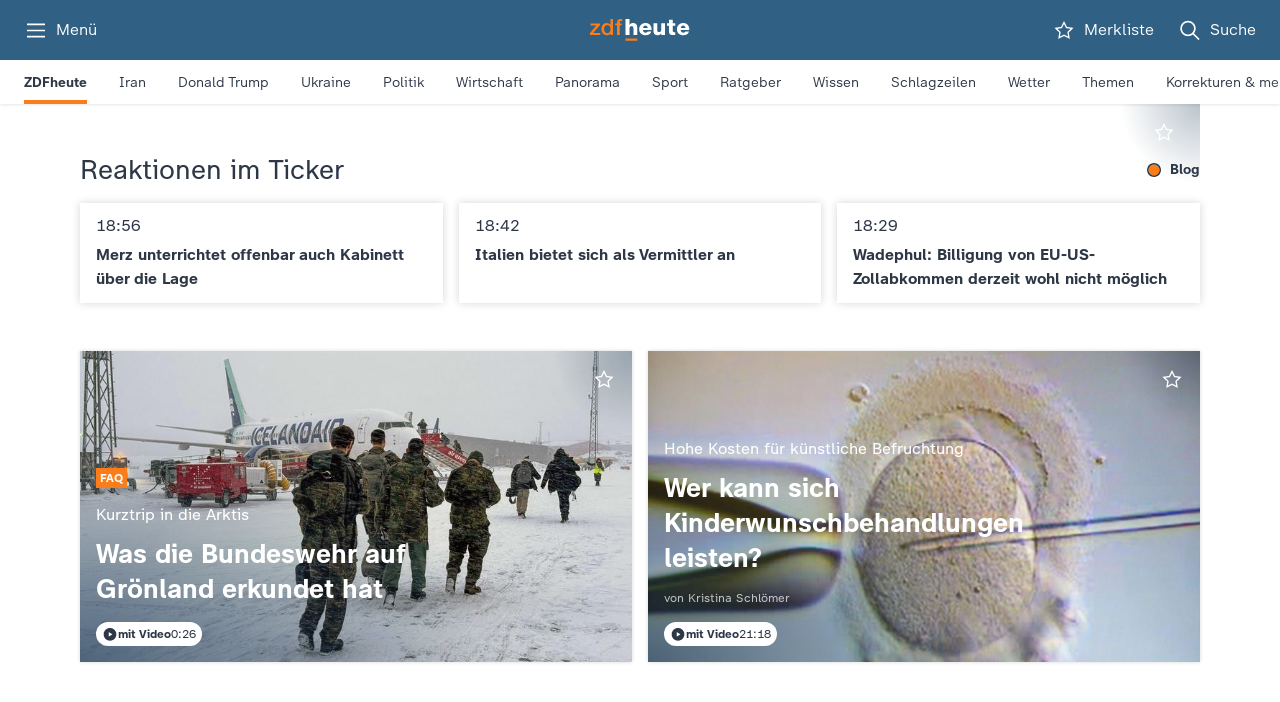

--- FILE ---
content_type: text/css
request_url: https://www.zdfheute.de/_next/static/css/a48199cf6bd25aad.css
body_size: 2180
content:
.d1hj7n36{--surface-brand:var(--global-colors-zdf-orange);--surface-alert:var(--global-colors-red);--surface-bg:var(--global-colors-midnight-blue);--surface-on-background:var(--global-colors-dark-logo-grey24);--surface-all-light:var(--global-colors-white);--surface-all-light20:rgba(255,255,255,0.2);--surface-neutral:var(--global-colors-dark-logo-grey);--surface-subtle:var(--global-colors-dark-dark-blue);--surface-muted:var(--global-colors-dark-logo-grey24);--surface-tab:var(--global-colors-dark-light-blue40);--surface-tab-button:var(--global-colors-dark-light-blue24);--surface-accent:var(--global-colors-dark-logo-grey32);--surface-highlight:var(--global-colors-global-blue);--surface-inverted:var(--global-colors-white);--surface-dark:var(--global-colors-dark-dark-blue);--surface-dark-grey85:rgba(15,35,53,0.85);--surface-disabled:var(--global-colors-dark-grey50);--surface-disabled32:rgba(150,155,162,0.16);--surface-event:var(--global-colors-dark-dark-blue);--surface-top:var(--global-colors-midnight-blue);--surface-bottom:var(--global-colors-dark-logo-grey24);--surface-faden-left:linear-gradient(-90deg,var(--global-colors-dark-logo-grey24) 100%,var(--global-dimmer-source-black) 0%);--surface-faden-right:linear-gradient(90deg,var(--global-colors-dark-logo-grey24) 100%,var(--global-dimmer-source-black) 0%);--surface-muted-tags:rgba(238,243,247,0.2);--surface-weather:var(--global-colors-dark-logo-grey32);--surface-weather-ground:var(--global-colors-dark-weather-ground-dark);--surface-weather-grass:var(--global-colors-dark-weather-grass-dark);--surface-info:var(--global-colors-white);--element-brand:var(--global-colors-zdf-orange);--element-brand-logo:var(--global-colors-white);--element-warning:var(--global-colors-red);--element-text-inverted:var(--global-colors-dark-grey);--element-light:var(--global-colors-midnight-blue);--element-all-light:var(--global-colors-white);--element-all-light70:rgba(255,255,255,0.7);--element-all-light60:rgba(255,255,255,0.6);--element-dark:var(--global-colors-white);--element-all-dark:var(--global-colors-dark-grey);--element-dark30:rgba(255,255,255,0.3);--element-dark50:rgba(255,255,255,0.5);--element-darkgrey70:rgba(255,255,255,0.7);--element-grey:var(--global-colors-white);--element-muted:rgba(204,219,232,0.4);--element-black20:rgba(255,255,255,0.2);--surface-gradient-style:linear-gradient(180deg,var(--surface-top) 0%,var(--surface-bottom) 100%);--surface-background-site-grey:var(--surface-bg);--surface-subtle-tags:rgba(204,219,232,0.4);--surface-gradient-enlarge-picture:linear-gradient(-135deg,var(--global-dimmer-dimmer30) 0%,var(--global-dimmer-dimmer0) 25%);--surface-medium:var(--global-colors-dark-logo-grey24);--component-pin-dark-surface:rgba(255,255,255,0.2)}.l14r1q7k{--surface-brand:var(--global-colors-zdf-orange);--surface-alert:var(--global-colors-red);--surface-bg:var(--global-colors-white);--surface-on-background:var(--global-colors-white);--surface-all-light:var(--global-colors-white);--surface-all-light20:rgba(255,255,255,0.2);--surface-neutral:var(--global-colors-light-light-grey);--surface-subtle:var(--global-colors-light-light-blue32);--surface-tab:var(--global-colors-light-light-blue32);--surface-tab-button:var(--global-colors-light-light-blue);--surface-muted:var(--global-colors-light-light-blue);--surface-accent:var(--global-colors-light-dusk-blue);--surface-highlight:var(--global-colors-global-blue);--surface-inverted:var(--global-colors-dark-grey);--surface-dark:var(--global-colors-midnight-blue);--surface-dark-grey85:rgba(15,35,53,0.85);--surface-disabled:var(--global-colors-dark-grey50);--surface-disabled32:rgba(150,155,162,0.32);--surface-event:var(--global-colors-dark-grey);--surface-top:var(--global-colors-midnight-blue);--surface-bottom:var(--global-colors-light-dusk-blue);--surface-faden-left:linear-gradient(-90deg,var(--global-colors-white) 100%,var(--global-dimmer-source-white) 0%);--surface-faden-right:linear-gradient(90deg,var(--global-colors-white) 100%,var(--global-dimmer-source-white) 0%);--surface-weather:var(--global-colors-weather-color);--surface-weather-ground:var(--global-colors-weather-ground);--surface-weather-grass:var(--global-colors-weather-grass);--surface-info:var(--global-colors-light-dusk-blue);--element-brand:var(--global-colors-zdf-orange);--element-brand-logo:var(--global-colors-dark-logo-grey);--element-warning:var(--global-colors-red);--element-text-inverted:var(--global-colors-white);--element-light:var(--global-colors-white);--element-all-light:var(--global-colors-white);--element-all-light60:rgba(255,255,255,0.6);--element-all-light70:rgba(255,255,255,0.7);--element-dark:var(--global-colors-dark-grey);--element-all-dark:var(--global-colors-dark-grey);--element-dark30:rgba(45,55,70,0.3);--element-dark50:rgba(45,55,70,0.5);--element-darkgrey70:rgba(45,55,70,0.7);--element-grey:var(--global-colors-dark-logo-grey24);--element-muted:var(--global-colors-light-light-blue);--element-black20:rgba(0,0,0,0.2);--surface-gradient-style:linear-gradient(180deg,var(--surface-top) 0%,var(--surface-bottom) 100%);--surface-background-site-grey:var(--surface-neutral);--surface-subtle-tags:var(--surface-subtle);--surface-muted-tags:var(--surface-muted);--surface-gradient-enlarge-picture:linear-gradient(-135deg,var(--global-dimmer-dimmer30) 0%,var(--global-dimmer-dimmer0) 25%);--surface-medium:var(--global-colors-light-light-blue32);--component-pin-dark-surface:var(--global-colors-light-light-blue)}@font-face{font-family:font;src:url(/_next/static/media/93f1b3feaa97b177-s.p.woff2) format("woff2");font-display:swap;font-weight:400;font-style:normal}@font-face{font-family:font;src:url(/_next/static/media/b6ff1b4439f553bb-s.p.woff2) format("woff2");font-display:swap;font-weight:700;font-style:normal}@font-face{font-family:font;src:url(/_next/static/media/ea4879954802ce9c-s.p.woff2) format("woff2");font-display:swap;font-weight:300;font-style:normal}@font-face{font-family:font Fallback;src:local("Arial");ascent-override:88.53%;descent-override:23.30%;line-gap-override:0.00%;size-adjust:107.30%}.__className_55c9e6{font-family:font,font Fallback}.__variable_55c9e6{--default-font-family:"font","font Fallback"}.g1s8qb8a{--global-colors-white:#ffffff;--global-colors-black:#000000;--global-colors-zdf-orange:#fa7d19;--global-colors-red:#b50011;--global-colors-global-blue:#1c3a56;--global-colors-midnight-blue:#0f2335;--global-colors-dark-grey:#2d3746;--global-colors-grey:#abafb5;--global-colors-dark-grey50:#969ba2;--global-colors-weather-color:#a8ccec;--global-colors-light-light-grey:#f2f2f2;--global-colors-light-light-blue32:#eef3f7;--global-colors-light-light-blue:#ccdbe8;--global-colors-light-dusk-blue:#306084;--global-colors-dark-logo-grey:#535e66;--global-colors-dark-logo-grey32:#253544;--global-colors-dark-logo-grey24:#1d2f3f;--global-colors-dark-dark-blue:#0b1d2c;--global-colors-dark-light-blue24:#3c4f60;--global-colors-dark-light-blue40:#5f6c7b;--global-colors-dark-weather-ground-dark:#bee2ad;--global-colors-dark-weather-grass-dark:#d8eecd;--global-colors-weather-ground:#92cd74;--global-colors-weather-grass:#badca5;--global-transparent:0;--global-opacity-one:0.12;--global-opacity-two:0.2;--global-opacity-three:0.3;--global-opacity-five:0.5;--global-opacity-six:0.6;--global-opacity-seven:0.7;--global-opacity-eight:0.8;--global-opaque:1;--global-font-sans:ZDF Type;--global-lineheight-tight1:1.2;--global-lineheight-tight2:1.3;--global-lineheight-tight3:1.4;--global-lineheight-default:1.5;--global-lineheight-wide:1.7;--global-font-bold:700;--global-font-regular:400;--global-font-italic:500;--global-font-light:300;--global-font-medium:600;--global-text-xs:0.5rem;--global-text-s:0.625rem;--global-text-m:0.75rem;--global-text-base:0.875rem;--global-text-l:1rem;--global-text-1xl:1.125rem;--global-text-2xl:1.375rem;--global-text-3xl:1.6875rem;--global-text-4xl:2rem;--global-text-5xl:2.8125rem;--global-text-6xl:3.4375rem;--global-text-7xl:4.0625rem;--global-tracking-default:0%;--global-tracking-tight:-0.2%;--global-tracking-wide:0.2%;--global-paragraph-spacing-0:0;--global-text-case-none:none;--global-text-case-uppercase:uppercase;--global-text-decoration-none:none;--global-text-decoration-underline:underline;--global-border-radius0:0px;--global-border-radius4:4px;--global-border-radius15:15px;--global-border-radius24:24px;--global-box-shadow1:drop-shadow(0px 0px 4px rgba(0,0,0,0.16));--global-border-radius50:50px;--space-0:1px;--space-1:2px;--space-2:3px;--space-3:4px;--space-4:6px;--space-5:8px;--space-6:10px;--space-7:12px;--space-8:14px;--space-9:16px;--space-10:18px;--space-11:20px;--space-12:24px;--space-13:26px;--space-14:32px;--space-15:40px;--space-16:50px;--global-dimmer-source:var(--global-colors-global-blue);--global-dimmer-source-white:rgba(255,255,255,0);--global-dimmer-source-black:rgba(29,47,63,0);--global-dimmer-dimmer80:rgba(28,58,86,0.8);--global-dimmer-dimmer70:rgba(28,58,86,0.7);--global-dimmer-dimmer60:rgba(28,58,86,0.6);--global-dimmer-dimmer30:rgba(28,58,86,0.3);--global-dimmer-dimmer0:rgba(28,58,86,0);--global-dimmer-linear-bottom-strong:linear-gradient(180deg,var(--global-dimmer-dimmer0) 0%,var(--global-dimmer-dimmer70) 100%);--global-dimmer-linear-bottom-strong30:linear-gradient(180deg,var(--global-dimmer-dimmer0) 0%,var(--global-dimmer-dimmer30) 100%);--global-dimmer-bottom-right-strong:linear-gradient(90deg,var(--global-dimmer-dimmer0) 0%,var(--global-dimmer-dimmer70) 100%);--global-dimmer-liniear-bottom-right:linear-gradient(180deg,var(--global-dimmer-dimmer30) 100%,var(--global-dimmer-dimmer0) 0%)}*,:after,:before{box-sizing:border-box}*{margin:0;padding:0}html{-webkit-text-size-adjust:none}body,html{height:100%}body{-webkit-font-smoothing:antialiased;-moz-osx-font-smoothing:antialiased;text-rendering:optimizeSpeed;line-height:1.5}canvas,img,picture,svg,video{max-width:100%;display:block}a,button,input,select,textarea{all:unset;box-sizing:border-box;cursor:pointer}button,input,select,textarea{font:inherit}h1,h2,h3,h4,h5,h6,p{overflow-wrap:break-word}ol[role=list],ul[role=list]{list-style:none}script{margin:0!important;padding:0!important}#__next,#root{isolation:isolate;height:100%}body{--surface-brand:var(--global-colors-zdf-orange);--surface-alert:var(--global-colors-red);--surface-bg:var(--global-colors-white);--surface-on-background:var(--global-colors-white);--surface-all-light:var(--global-colors-white);--surface-all-light20:rgba(255,255,255,0.2);--surface-neutral:var(--global-colors-light-light-grey);--surface-subtle:var(--global-colors-light-light-blue32);--surface-tab:var(--global-colors-light-light-blue32);--surface-tab-button:var(--global-colors-light-light-blue);--surface-muted:var(--global-colors-light-light-blue);--surface-accent:var(--global-colors-light-dusk-blue);--surface-highlight:var(--global-colors-global-blue);--surface-inverted:var(--global-colors-dark-grey);--surface-dark:var(--global-colors-midnight-blue);--surface-dark-grey85:rgba(15,35,53,0.85);--surface-disabled:var(--global-colors-dark-grey50);--surface-disabled32:rgba(150,155,162,0.32);--surface-event:var(--global-colors-dark-grey);--surface-top:var(--global-colors-midnight-blue);--surface-bottom:var(--global-colors-light-dusk-blue);--surface-faden-left:linear-gradient(-90deg,var(--global-colors-white) 100%,var(--global-dimmer-source-white) 0%);--surface-faden-right:linear-gradient(90deg,var(--global-colors-white) 100%,var(--global-dimmer-source-white) 0%);--surface-weather:var(--global-colors-weather-color);--surface-weather-ground:var(--global-colors-weather-ground);--surface-weather-grass:var(--global-colors-weather-grass);--surface-info:var(--global-colors-light-dusk-blue);--element-brand:var(--global-colors-zdf-orange);--element-brand-logo:var(--global-colors-dark-logo-grey);--element-warning:var(--global-colors-red);--element-text-inverted:var(--global-colors-white);--element-light:var(--global-colors-white);--element-all-light:var(--global-colors-white);--element-all-light60:rgba(255,255,255,0.6);--element-all-light70:rgba(255,255,255,0.7);--element-dark:var(--global-colors-dark-grey);--element-all-dark:var(--global-colors-dark-grey);--element-dark30:rgba(45,55,70,0.3);--element-dark50:rgba(45,55,70,0.5);--element-darkgrey70:rgba(45,55,70,0.7);--element-grey:var(--global-colors-dark-logo-grey24);--element-muted:var(--global-colors-light-light-blue);--element-black20:rgba(0,0,0,0.2);--surface-gradient-style:linear-gradient(180deg,var(--surface-top) 0%,var(--surface-bottom) 100%);--surface-background-site-grey:var(--surface-neutral);--surface-subtle-tags:var(--surface-subtle);--surface-muted-tags:var(--surface-muted);--surface-gradient-enlarge-picture:linear-gradient(-135deg,var(--global-dimmer-dimmer30) 0%,var(--global-dimmer-dimmer0) 25%);background:#ffffff;--default-font-family:"ZDF Type";--global-font-sans:var(--default-font-family)!important;font-family:var(--default-font-family)}@media (prefers-color-scheme:dark){body{--surface-brand:var(--global-colors-zdf-orange);--surface-alert:var(--global-colors-red);--surface-bg:var(--global-colors-midnight-blue);--surface-on-background:var(--global-colors-dark-logo-grey24);--surface-all-light:var(--global-colors-white);--surface-all-light20:rgba(255,255,255,0.2);--surface-neutral:var(--global-colors-dark-logo-grey);--surface-subtle:var(--global-colors-dark-dark-blue);--surface-muted:var(--global-colors-dark-logo-grey24);--surface-tab:var(--global-colors-dark-light-blue40);--surface-tab-button:var(--global-colors-dark-light-blue24);--surface-accent:var(--global-colors-dark-logo-grey32);--surface-highlight:var(--global-colors-global-blue);--surface-inverted:var(--global-colors-white);--surface-dark:var(--global-colors-dark-dark-blue);--surface-dark-grey85:rgba(15,35,53,0.85);--surface-disabled:var(--global-colors-dark-grey50);--surface-disabled32:rgba(150,155,162,0.16);--surface-event:var(--global-colors-dark-dark-blue);--surface-top:var(--global-colors-midnight-blue);--surface-bottom:var(--global-colors-dark-logo-grey24);--surface-faden-left:linear-gradient(-90deg,var(--global-colors-dark-logo-grey24) 100%,var(--global-dimmer-source-black) 0%);--surface-faden-right:linear-gradient(90deg,var(--global-colors-dark-logo-grey24) 100%,var(--global-dimmer-source-black) 0%);--surface-muted-tags:rgba(238,243,247,0.2);--surface-weather:var(--global-colors-dark-logo-grey32);--surface-weather-ground:var(--global-colors-dark-weather-ground-dark);--surface-weather-grass:var(--global-colors-dark-weather-grass-dark);--surface-info:var(--global-colors-white);--element-brand:var(--global-colors-zdf-orange);--element-brand-logo:var(--global-colors-white);--element-warning:var(--global-colors-red);--element-text-inverted:var(--global-colors-dark-grey);--element-light:var(--global-colors-midnight-blue);--element-all-light:var(--global-colors-white);--element-all-light70:rgba(255,255,255,0.7);--element-all-light60:rgba(255,255,255,0.6);--element-dark:var(--global-colors-white);--element-all-dark:var(--global-colors-dark-grey);--element-dark30:rgba(255,255,255,0.3);--element-dark50:rgba(255,255,255,0.5);--element-darkgrey70:rgba(255,255,255,0.7);--element-grey:var(--global-colors-white);--element-muted:rgba(204,219,232,0.4);--element-black20:rgba(255,255,255,0.2);--surface-gradient-style:linear-gradient(180deg,var(--surface-top) 0%,var(--surface-bottom) 100%);--surface-background-site-grey:var(--surface-bg);--surface-subtle-tags:rgba(204,219,232,0.4);--surface-gradient-enlarge-picture:linear-gradient(-135deg,var(--global-dimmer-dimmer30) 0%,var(--global-dimmer-dimmer0) 25%);background:#0f2335}}*,:after,:before{font-family:inherit}

--- FILE ---
content_type: text/css
request_url: https://www.zdfheute.de/_next/static/css/eddfd03210ca4a03.css
body_size: 64
content:
@media (max-width:640px){.cjo7o2j{font-family:var(--global-font-sans);font-weight:var(--global-font-regular);line-height:var(--global-lineheight-default);font-size:var(--global-text-l);letter-spacing:var(--global-tracking-tight);paragraph-spacing:var(--global-paragraph-spacing-0);text-case:var(--global-text-case-none);-webkit-text-decoration:var(--global-text-decoration-none);text-decoration:var(--global-text-decoration-none)}}@media (max-width:1023px) and (min-width:641px){.cjo7o2j{font-family:var(--global-font-sans);font-weight:var(--global-font-regular);line-height:var(--global-lineheight-default);font-size:var(--global-text-1xl);letter-spacing:var(--global-tracking-tight);paragraph-spacing:var(--global-paragraph-spacing-0);text-case:var(--global-text-case-none);-webkit-text-decoration:var(--global-text-decoration-none);text-decoration:var(--global-text-decoration-none)}}@media (min-width:1024px){.cjo7o2j{font-family:var(--global-font-sans);font-weight:var(--global-font-regular);line-height:var(--global-lineheight-default);font-size:var(--global-text-1xl);letter-spacing:var(--global-tracking-tight);paragraph-spacing:var(--global-paragraph-spacing-0);text-case:var(--global-text-case-none);-webkit-text-decoration:var(--global-text-decoration-none);text-decoration:var(--global-text-decoration-none)}}

--- FILE ---
content_type: text/css
request_url: https://www.zdfheute.de/_next/static/css/0a5cbe3d5aff79ac.css
body_size: 827
content:
.r1nj4qn5{padding:0;margin:0;color:var(--element-dark)}@media (max-width:640px){.r1nj4qn5{font-family:var(--global-font-sans);font-weight:var(--global-font-regular);line-height:var(--global-lineheight-default);font-size:var(--global-text-l);letter-spacing:var(--global-tracking-tight);paragraph-spacing:var(--global-paragraph-spacing-0);text-case:var(--global-text-case-none);-webkit-text-decoration:var(--global-text-decoration-none);text-decoration:var(--global-text-decoration-none)}}@media (max-width:1023px) and (min-width:641px){.r1nj4qn5{font-family:var(--global-font-sans);font-weight:var(--global-font-regular);line-height:var(--global-lineheight-default);font-size:var(--global-text-1xl);letter-spacing:var(--global-tracking-tight);paragraph-spacing:var(--global-paragraph-spacing-0);text-case:var(--global-text-case-none);-webkit-text-decoration:var(--global-text-decoration-none);text-decoration:var(--global-text-decoration-none)}}@media (min-width:1024px){.r1nj4qn5{font-family:var(--global-font-sans);font-weight:var(--global-font-regular);line-height:var(--global-lineheight-default);font-size:var(--global-text-1xl);letter-spacing:var(--global-tracking-tight);paragraph-spacing:var(--global-paragraph-spacing-0);text-case:var(--global-text-case-none);-webkit-text-decoration:var(--global-text-decoration-none);text-decoration:var(--global-text-decoration-none)}}.r1nj4qn5>ol:not(:last-child),.r1nj4qn5>p:not(:last-child),.r1nj4qn5>ul:not(:last-child){padding-bottom:16px}.r1nj4qn5 em{font-style:italic}.r1nj4qn5 a{display:inline;cursor:pointer;text-decoration:underline}.force-focus .r1nj4qn5 a,.tab-focus .r1nj4qn5 a:focus{outline:2px solid var(--element-brand)}.force-hover .r1nj4qn5 a,.pseudo-hover-all .r1nj4qn5 a,.r1nj4qn5 a.pseudo-hover,body:not(.touch-device) .r1nj4qn5 a:hover{color:var(--element-brand)}.r1nj4qn5 ol,.r1nj4qn5 ul{list-style-position:inside}.r1nj4qn5 ul{list-style-type:disc;padding-left:1ch}.r1nj4qn5 ul li{padding-left:1.4em;text-indent:-1.4em}.r1nj4qn5 ol{padding-left:1ch}.r1nj4qn5 ol li{padding-left:1.4em;text-indent:-1.7em}.r1nj4qn5 ol li:before{content:"";width:8px;display:inline-block}.rvqyqzi:has(table:first-child){--break-point-text-overflow:calc((var(--horizontal-content-padding) * 2) + var(--content-width))}@media screen and (max-width:640px){.rvqyqzi:has(table:first-child){margin-right:calc(var(--horizontal-content-padding) * -1)}}.rvqyqzi table{table-layout:fixed;width:100%;max-width:100%;border-spacing:0;border-collapse:collapse;display:block;overflow-x:auto;white-space:nowrap}@media screen and (max-width:640px){.rvqyqzi table{padding-right:var(--horizontal-content-padding)}}.rvqyqzi table tr:not(:last-child){border-bottom:1px solid var(--element-dark30)}.rvqyqzi table td:not(:empty){padding:4px}.rvqyqzi table th{padding:8px 4px}.rvqyqzi table td:first-child,.rvqyqzi table th:first-child{background-color:var(--surface-bg);position:sticky;left:0;z-index:2;max-width:40vw;min-width:40vw;text-align:left;font-weight:700;white-space:normal;-webkit-hyphens:auto;hyphens:auto}@media screen and (min-width:641px){.rvqyqzi table td:first-child,.rvqyqzi table th:first-child{max-width:min(30vw,216px);min-width:min(30vw,216px)}}.rvqyqzi table td:nth-child(2n),.rvqyqzi table th:nth-child(2n){background-color:var(--surface-neutral)}.rvqyqzi table td:first-child:after,.rvqyqzi table th:first-child:after{content:"";top:0;right:-20px;width:20px;height:100%;display:block;position:absolute;background:linear-gradient(270deg,var(--component-dimmer-dimmer0,rgba(28,58,86,0)) 0,var(--component-dimmer-dimmer70,rgba(28,58,86,.21)) 100%);opacity:.5;pointer-events:none}

--- FILE ---
content_type: text/css
request_url: https://www.zdfheute.de/_next/static/css/a57dc3954e3a7abb.css
body_size: 328
content:
.r1epf970{display:inline-block;position:relative;cursor:pointer;width:53px;height:33px;font-size:0}.r1epf970,.r1epf970 .track{border-radius:var(--global-border-radius50)}.r1epf970 .track{background:var(--surface-disabled32);display:block;height:100%;width:100%;position:absolute}.r1epf970 .knob{display:block;width:27px;height:27px;top:3px;left:3px;border-radius:16px;background:white;position:relative}@media (prefers-reduced-motion:no-preference){.r1epf970 .knob{transition:all .2s ease-in 0s}}.r1epf970 input{all:initial;cursor:inherit;position:absolute;width:100%;height:100%;top:0;left:0;opacity:0;z-index:1;margin:0}.r1epf970 input[type=checkbox]:checked~.track{background:var(--surface-brand)}.r1epf970 input[type=checkbox]:checked~.knob{left:calc(51px - 29px)}.force-focus .r1epf970,.tab-focus .r1epf970:focus-within{outline:1px solid var(--surface-bg);box-shadow:0 0 0 2px var(--element-brand)}.force-focus .r1epf970 .track,.tab-focus .r1epf970:focus-within .track{background:var(--surface-disabled32)}@media (hover:hover){.force-hover .r1epf970 .track,.pseudo-hover-all .r1epf970 .track,.r1epf970.pseudo-hover .track,body:not(.touch-device) .r1epf970:hover .track{background:var(--surface-brand)}}

--- FILE ---
content_type: text/css
request_url: https://www.zdfheute.de/_next/static/css/039360c5c1f6861e.css
body_size: 337
content:
.t1ncopv7,.t1ncopv7.h1y0iqee{margin-bottom:12px;margin-top:4px}.cw1v7io{position:relative;background-color:var(--surface-muted);color:var(--element-dark);padding:16px;display:flex;align-items:flex-start}.cw1v7io.pseudo-hover .t1ncopv7,.force-hover .cw1v7io .t1ncopv7,.pseudo-hover-all .cw1v7io .t1ncopv7,body:not(.touch-device) .cw1v7io:hover .t1ncopv7{text-decoration:underline}.ctponow{display:flex;flex-direction:column;flex:1 1;margin-left:16px}.o1q62r4n,.o1q62r4n.tsdggcs{display:flex;gap:4px;align-items:center}.s1gsln0v,.s1gsln0v.d19t6vpa{margin-top:16px;margin-bottom:16px;background-color:var(--element-dark30)}.f1p7vsl9,.f1p7vsl9.m211382{display:flex;gap:16px}@media screen and (max-width:640px){.f1p7vsl9,.f1p7vsl9.m211382{flex-direction:column;gap:8px}}.b1pr9ab9.pseudo-hover,.force-hover .b1pr9ab9,.pseudo-hover-all .b1pr9ab9,body:not(.touch-device) .b1pr9ab9:hover{color:var(--element-brand)}.force-focus .b1pr9ab9,.tab-focus .b1pr9ab9:focus{outline:2px solid #fa7d19;outline-offset:-2px}.b1pr9ab9:after{content:"";position:absolute;top:0;left:0;width:100%;height:100%;cursor:pointer;z-index:1}

--- FILE ---
content_type: text/css
request_url: https://www.zdfheute.de/_next/static/css/087fae3181542663.css
body_size: 173
content:
.s6koht3,.s6koht3.rp01lz7{height:100%}.s14mbf05{display:flex;flex-direction:column-reverse}.fxhk2c7{width:100vw;height:56.25vw;max-height:100dvh;max-width:177.78dvh;margin:auto;position:absolute;top:0;bottom:0;left:0;right:0}.nqye3kx{display:var(--nqye3kx-0);padding:16px}.ictcumc{width:100%;height:100%}.i9n69lr{color:var(--element-dark)}.i9n69lr .hhhtovw{margin-top:16px;margin-bottom:16px}.i9n69lr .c1pbsmr2{margin-bottom:24px}.i9n69lr .m211382{margin-bottom:32px}.m1p0c45w,.m1p0c45w.m211382{display:block}.s1qm6bfb,.s1qm6bfb.c1pbsmr2{color:var(--element-darkgrey70)}.s1tb6mo3,.s1tb6mo3.d19t6vpa{background-color:var(--element-dark30)}

--- FILE ---
content_type: text/css
request_url: https://www.zdfheute.de/_next/static/css/c57bfd96d1a88421.css
body_size: 1604
content:
.sklhicf,.sklhicf.blzzfaj{position:absolute;top:24px;right:16px}.c1jg6nhl{color:var(--element-dark);overflow:hidden;position:relative;height:100%;background:var(--surface-on-background);filter:drop-shadow(0 0 4px rgba(0,0,0,.16));transform:translateZ(0);padding:24px 16px;display:flex;flex-direction:column}.hezwlpk,.hezwlpk.hhhtovw{overflow-wrap:break-word;-webkit-hyphens:auto;hyphens:auto;margin-bottom:16px;display:inline-block}.force-hover .lc2qvqe .hezwlpk,.lc2qvqe.pseudo-hover .hezwlpk,.pseudo-hover-all .lc2qvqe .hezwlpk,body:not(.touch-device) .lc2qvqe:hover .hezwlpk{text-decoration:underline}.force-focus .lc2qvqe .hezwlpk,.tab-focus .lc2qvqe:focus .hezwlpk{outline:2px solid #fa7d19;outline-offset:-2px;outline-offset:5px}.t17ax8de,.t17ax8de.lasyz60.m1lnp037{display:flex;align-items:center;margin-bottom:16px}.force-focus .t17ax8de a,.force-focus .t17ax8de.lasyz60.m1lnp037 a,.tab-focus .t17ax8de a:focus,.tab-focus .t17ax8de.lasyz60.m1lnp037 a:focus{outline:none}.a1n7mf7b,.a1n7mf7b.m211382{color:var(--element-dark);opacity:.7;margin-top:auto;padding-top:16px}.s1k2vu96{display:flex;flex:1 1 auto;flex-direction:row;align-items:stretch}.sbiye1r{flex:1 1 auto;-webkit-hyphens:auto;hyphens:auto;height:100%;display:flex;flex-direction:column;justify-content:space-between}.i1tw4wbb{flex-grow:0;flex-shrink:0;flex-basis:calc(134px - 16px);height:calc(156px - 24px - 16px)}.i1tw4wbb>*{position:absolute;bottom:0;right:0;width:134px;height:156px}.maxuzbg,.maxuzbg.r1f6k8yy,.maxuzbg.ruytgsy{width:100%;height:100%}@media screen and (min-width:641px){.maxuzbg,.maxuzbg.r1f6k8yy,.maxuzbg.ruytgsy{grid-row:1;grid-column:1;overflow:hidden}}@media screen and (min-width:1024px){.focus-module .maxuzbg,.focus-module .maxuzbg.r1f6k8yy,.focus-module .maxuzbg.ruytgsy{grid-column:1/2}}.b18egz1e{z-index:1;padding:16px 16px 0 0;color:var(--element-all-light)}.b18egz1e,.b18egz1e:before{position:absolute;top:0;right:0}.b18egz1e:before{content:"";pointer-events:none;width:105px;height:105px;background:radial-gradient(75.46% 75.46% at 100% 0,rgba(28,58,86,.3) 0,rgba(28,58,86,0) 100%)}@media screen and (min-width:1024px){.focus-module .b18egz1e{color:var(--element-dark)}.focus-module .b18egz1e:before{display:none}}.t1t1qqf8{position:relative;display:flex;flex-direction:column;justify-content:flex-end;padding-top:16px;color:var(--element-dark)}@media screen and (min-width:641px){.t1t1qqf8{grid-row:1;grid-column:1;align-self:end;min-height:100%;padding:16px calc(100% - 430px) 16px 16px;background:radial-gradient(100% 101.11% at 0 100%,rgba(28,58,86,.7) 0,rgba(28,58,86,0) 76.3%);color:var(--element-all-light)}.force-focus .t1t1qqf8,.tab-focus .t1t1qqf8:focus-within{outline:2px solid #fa7d19;outline-offset:-2px}}@media screen and (min-width:1024px){.t1t1qqf8{padding-right:25%}.focus-module .t1t1qqf8{position:static;background:unset;grid-column:2/2;width:100%;padding-right:16px;color:var(--element-dark);background-color:var(--surface-on-background)}}.c1hkzeqm,.c1hkzeqm.lasyz60.m1lnp037{margin-bottom:16px}@media screen and (max-width:640px){.c1hkzeqm,.c1hkzeqm.lasyz60.m1lnp037{position:absolute;top:-20px;left:12px;margin:0}}.h1aefbp5{display:flex;flex-direction:column}.o1kegc46,.o1kegc46.tsdggcs{overflow:hidden;text-overflow:ellipsis;display:-webkit-box;-webkit-line-clamp:2;-webkit-box-orient:vertical;word-break:break-word;white-space:normal;-webkit-hyphens:auto;hyphens:auto;max-height:auto;margin-bottom:10px}@media screen and (min-width:641px){@media (max-width:640px){.o1kegc46,.o1kegc46.tsdggcs{font-family:var(--global-font-sans);font-weight:var(--global-font-regular);line-height:var(--global-lineheight-tight3);font-size:var(--global-text-base);letter-spacing:var(--global-tracking-wide);paragraph-spacing:var(--global-paragraph-spacing-0);text-case:var(--global-text-case-none);-webkit-text-decoration:var(--global-text-decoration-none);text-decoration:var(--global-text-decoration-none)}}@media (max-width:1023px) and (min-width:641px){.o1kegc46,.o1kegc46.tsdggcs{font-family:var(--global-font-sans);font-weight:var(--global-font-regular);line-height:var(--global-lineheight-tight3);font-size:var(--global-text-l);letter-spacing:var(--global-tracking-wide);paragraph-spacing:var(--global-paragraph-spacing-0);text-case:var(--global-text-case-none);-webkit-text-decoration:var(--global-text-decoration-none);text-decoration:var(--global-text-decoration-none)}}@media (min-width:1024px){.o1kegc46,.o1kegc46.tsdggcs{font-family:var(--global-font-sans);font-weight:var(--global-font-regular);line-height:var(--global-lineheight-tight3);font-size:var(--global-text-l);letter-spacing:var(--global-tracking-wide);paragraph-spacing:var(--global-paragraph-spacing-0);text-case:var(--global-text-case-none);-webkit-text-decoration:var(--global-text-decoration-none);text-decoration:var(--global-text-decoration-none)}}}.ts6qeqo,.ts6qeqo.hhhtovw{overflow:hidden;text-overflow:ellipsis;display:-webkit-box;-webkit-line-clamp:4;-webkit-box-orient:vertical;word-break:break-word;white-space:normal;-webkit-hyphens:auto;hyphens:auto;max-height:auto}@media screen and (max-width:640px){.force-focus .ts6qeqo,.force-focus .ts6qeqo.hhhtovw,.tab-focus .ts6qeqo.hhhtovw:focus-within,.tab-focus .ts6qeqo:focus-within{outline:2px solid #fa7d19;outline-offset:-2px;outline-offset:2px}}.af88x80,.af88x80.m211382{overflow:hidden;text-overflow:ellipsis;display:-webkit-box;-webkit-line-clamp:2;-webkit-box-orient:vertical;word-break:break-word;white-space:normal;-webkit-hyphens:auto;hyphens:auto;max-height:auto;margin-top:16px;color:var(--element-darkgrey70)}@media screen and (min-width:641px){.af88x80,.af88x80.m211382{color:var(--element-all-light70)}}@media screen and (min-width:1024px){.focus-module .af88x80,.focus-module .af88x80.m211382{color:var(--element-darkgrey70)}}.sang053,.sang053.d19t6vpa{background-color:var(--element-dark30);width:100%;margin-top:16px}@media screen and (min-width:641px){.sang053,.sang053.d19t6vpa{display:none}}.focus-module .sang053,.focus-module .sang053.d19t6vpa{display:none}.s154z4lp,.s154z4lp.cyvtlv8{align-items:center;margin-top:16px}@media screen and (min-width:641px){.s154z4lp,.s154z4lp.cyvtlv8{color:var(--global-colors-dark-grey);background-color:var(--global-colors-white)}}.forceLight .s154z4lp,.forceLight .s154z4lp.cyvtlv8{color:var(--global-colors-dark-grey);background-color:var(--global-colors-white)}@media screen and (min-width:1024px){.focus-module .s154z4lp,.focus-module .s154z4lp.cyvtlv8{color:var(--element-text-inverted);background-color:var(--surface-info)}}.l5lfdz4{position:relative;display:grid;grid-template-columns:1fr;grid-template-rows:auto auto}.force-hover .l5lfdz4 .ts6qeqo,.l5lfdz4.pseudo-hover .ts6qeqo,.pseudo-hover-all .l5lfdz4 .ts6qeqo,body:not(.touch-device) .l5lfdz4:hover .ts6qeqo{text-decoration:underline}@media screen and (min-width:641px){.l5lfdz4{box-shadow:0 0 4px rgba(0,0,0,.16);grid-template-rows:auto}}@media screen and (min-width:1024px){.l5lfdz4.focus-module{display:grid;grid-template-columns:2fr 1fr}}.bz1qiwb,.bz1qiwb.c10o8fzf{display:flex;flex-direction:column;padding-top:16px;padding-bottom:40px;align-items:center}.bz1qiwb.c10o8fzf>*,.bz1qiwb>*{margin-top:0;margin-bottom:0}.bz1qiwb.c10o8fzf>*+*,.bz1qiwb>*+*{margin-top:24px}.bz1qiwb .d19t6vpa,.bz1qiwb.c10o8fzf .d19t6vpa{width:100%;background-color:var(--element-all-light)}@media screen and (max-width:640px){.bz1qiwb .d19t6vpa,.bz1qiwb.c10o8fzf .d19t6vpa{display:none}}

--- FILE ---
content_type: text/javascript
request_url: https://www.zdfheute.de/_next/static/chunks/9273-a57ca55b5b3efb2c.js
body_size: 12261
content:
(self.webpackChunk_N_E=self.webpackChunk_N_E||[]).push([[9273],{3028:e=>{e.exports={b1ohfa9f:"b1ohfa9f",hidden:"hidden",bg93z8h:"bg93z8h"}},8486:e=>{e.exports={c13lnznd:"c13lnznd",s1x4n2fy:"s1x4n2fy",bw2y7nv:"bw2y7nv",c10o8fzf:"c10o8fzf",b4x9hwi:"b4x9hwi",c1pbsmr2:"c1pbsmr2","tab-focus":"tab-focus","force-focus":"force-focus","touch-device":"touch-device","force-hover":"force-hover","pseudo-hover":"pseudo-hover","pseudo-hover-all":"pseudo-hover-all","force-pressed":"force-pressed","pseudo-active":"pseudo-active","pseudo-active-all":"pseudo-active-all",scuylel:"scuylel",f1mro3s7:"f1mro3s7",l17iuq45:"l17iuq45",n15a1at3:"n15a1at3"}},14681:e=>{e.exports={c1qsih7v:"c1qsih7v",hiddenSubMenuOnMobile:"hiddenSubMenuOnMobile",bbe3qj5:"bbe3qj5",fadeOutSideScroll:"fadeOutSideScroll",hidden:"hidden",r6cmowz:"r6cmowz",r18enwpy:"r18enwpy",nohkml2:"nohkml2"}},25821:e=>{e.exports={z1b0e7b6:"z1b0e7b6",w19zfv6o:"w19zfv6o"}},35521:e=>{e.exports={z1r67ygc:"z1r67ygc",whyn4l0:"whyn4l0"}},39143:(e,s,l)=>{"use strict";l.d(s,{n:()=>r.n});var r=l(84893)},40145:(e,s,l)=>{"use strict";l.d(s,{gq:()=>L,ls:()=>p});var r=l(81976),n=l(96048),a=l(85017),t=l(70661),c=l(34374),i=l(15612),o=l(836),d=l(10066),h=l(59075),u=l(39143),m=l(64713),C=l(48598);l(8486);let p=(0,a.I)("header")({name:"ColorBar",class:"c13lnznd",propsAsIs:!1}),x=(0,a.I)("div")({name:"Spacer",class:"s1x4n2fy",propsAsIs:!1}),f=(0,a.I)(d.s4)({name:"Box",class:"bw2y7nv",propsAsIs:!0}),v="b4x9hwi",b=(0,a.I)(h.Link)({name:"StarLink",class:"scuylel",propsAsIs:!0}),g=(0,a.I)(h.Link)({name:"LogoLink",class:"l17iuq45",propsAsIs:!0,vars:{"l17iuq45-0":[e=>"logo"===e.brand?"24px":"auto"]}}),j=(0,a.I)("ol")({name:"NavigationHeaderList",class:"n15a1at3",propsAsIs:!1}),L=e=>{let s,l,a,d,L,y,k,w,V,I,H,N,S,_,z,M,A,Z,B,q,T=(0,n.c)(36),{burgerBtnRef:R,hasBookmark:O,onClickBurger:E,menuButtonId:P,basePath:F}=e,$=void 0===O||O;T[0]===Symbol.for("react.memo_cache_sentinel")?(s=(0,o.f)(),T[0]=s):s=T[0];let G=s;T[1]===Symbol.for("react.memo_cache_sentinel")?(l=(0,i.q)("navigation-header"),T[1]=l):l=T[1],T[2]===Symbol.for("react.memo_cache_sentinel")?(a=(0,r.jsx)(c.P,{name:"burger"}),d=(0,r.jsx)(t.Ay,{children:"Men\xfc"}),T[2]=a,T[3]=d):(a=T[2],d=T[3]),T[4]!==R||T[5]!==P||T[6]!==E?(L=(0,r.jsx)("li",{children:(0,r.jsxs)("button",{"aria-label":"Men\xfc",onClick:E,className:v,ref:R,id:P,children:[a,d]})}),T[4]=R,T[5]=P,T[6]=E,T[7]=L):L=T[7];let D=null!=F?F:"/";T[8]===Symbol.for("react.memo_cache_sentinel")?(y={function:`${(0,o.i)()} Logo`,function_detail:"Header"},T[8]=y):y=T[8];let J=null!=F?F:"/";T[9]!==J?(k={clickTarget:y,linkTarget:{url:J}},T[9]=J,T[10]=k):k=T[10],T[11]===Symbol.for("react.memo_cache_sentinel")?(w="heute"===G&&(0,r.jsx)(u.n,{white:!0}),V="logo"===G&&(0,r.jsx)(m.v,{}),I="unternehmen"===G&&(0,r.jsx)(C.w,{}),T[11]=w,T[12]=V,T[13]=I):(w=T[11],V=T[12],I=T[13]),T[14]!==k||T[15]!==D?(H=(0,r.jsx)("li",{children:(0,r.jsxs)(g,{"aria-label":`${(0,o.i)()} Startseite`,href:D,tracking:k,brand:G,children:[w,V,I]})}),T[14]=k,T[15]=D,T[16]=H):H=T[16],T[17]!==F||T[18]!==$?(N=$&&(0,r.jsx)("li",{children:(0,r.jsxs)(b,{"aria-label":"Merkliste",href:`${null!=F?F:""}/merkliste`,className:v,tracking:{clickTarget:{function:"Merkliste",function_detail:"Header"},linkTarget:{url:`${null!=F?F:""}/merkliste`,subsection:"Meine_News",title:"Merkliste"}},children:[(0,r.jsx)(c.P,{name:"star"}),(0,r.jsx)(t.Ay,{children:"Merkliste"})]})}),T[17]=F,T[18]=$,T[19]=N):N=T[19];let K=`${null!=F?F:""}/suche`;T[20]===Symbol.for("react.memo_cache_sentinel")?(S={function:"Suche",function_detail:"Header"},T[20]=S):S=T[20];let Q=`${null!=F?F:""}/suche`;return T[21]!==Q?(_={clickTarget:S,linkTarget:{url:Q}},T[21]=Q,T[22]=_):_=T[22],T[23]===Symbol.for("react.memo_cache_sentinel")?(z=(0,r.jsx)(c.P,{name:"search"}),M=(0,r.jsx)(t.Ay,{children:"Suche"}),T[23]=z,T[24]=M):(z=T[23],M=T[24]),T[25]!==K||T[26]!==_?(A=(0,r.jsx)("li",{children:(0,r.jsxs)(h.Link,{"aria-label":"Suche",href:K,className:v,tracking:_,children:[z,M]})}),T[25]=K,T[26]=_,T[27]=A):A=T[27],T[28]!==H||T[29]!==N||T[30]!==A||T[31]!==L?(Z=(0,r.jsx)(p,{...l,children:(0,r.jsx)(f,{size:"page",padding:"horizontal",children:(0,r.jsxs)(j,{children:[L,H,N,A]})})}),T[28]=H,T[29]=N,T[30]=A,T[31]=L,T[32]=Z):Z=T[32],T[33]===Symbol.for("react.memo_cache_sentinel")?(B=(0,r.jsx)(x,{}),T[33]=B):B=T[33],T[34]!==Z?(q=(0,r.jsxs)(r.Fragment,{children:[Z,B]}),T[34]=Z,T[35]=q):q=T[35],q}},40722:(e,s,l)=>{"use strict";let r;l.d(s,{I:()=>t});var n=l(81976),a=l(37908);let t=e=>{let{children:s,...t}=e,[c,i]=(0,a.useState)(()=>r);return((0,a.useEffect)(()=>{if(!c){let e=async e=>{if("Tab"===e.key){let e=(await l.e(7313).then(l.t.bind(l,7313,23))).default;r=e,i(()=>e)}};return window.addEventListener("keydown",e),()=>{window.removeEventListener("keydown",e)}}},[c]),c)?(0,n.jsx)(c,{...t,children:s}):(0,n.jsx)(a.Fragment,{children:s})}},48598:(e,s,l)=>{"use strict";l.d(s,{w:()=>a});var r=l(81976),n=l(96048);l(35521);let a=e=>{let s,l,a,t=(0,n.c)(4),{className:c}=e;return t[0]===Symbol.for("react.memo_cache_sentinel")?(s=(0,r.jsx)("path",{fillRule:"evenodd",clipRule:"evenodd",d:"M19.1152 0.625977C26.1525 0.625977 32.2475 4.60897 35.2507 10.4297L35.3408 10.6066H42.7215C47.0824 10.6066 49.4815 12.4757 50.1654 16.4113L50.1856 16.5312L50.1871 16.1977C50.1871 12.819 51.7644 10.6503 55.5973 10.6073L55.7141 10.6066H62.996V13.4552H56.9484C54.8924 13.4552 54.0689 14.0935 53.7886 15.2049L53.7662 15.2999L53.7463 15.3972L53.7288 15.4967C53.7261 15.5135 53.7235 15.5303 53.7209 15.5473L53.7068 15.65L53.6949 15.7549L53.6851 15.862L53.6772 15.9711L53.6713 16.0823L53.6671 16.1956L53.6647 16.311L53.6639 16.4283L53.6184 17.5726H61.7712V20.398H53.623L53.6184 26.7465H50.1661V21.3523C49.8223 23.0893 49.0735 24.4109 47.8837 25.3524C46.5897 26.3759 45.3182 26.6646 43.964 26.7418L43.7745 26.7513L43.5839 26.7583L43.392 26.7632L43.1989 26.7664L42.9068 26.7684L35.2793 26.7685C32.2903 32.6183 26.1795 36.626 19.1152 36.626C9.11182 36.626 0.995972 28.5713 0.995972 18.6289C0.995972 8.68591 9.11182 0.625977 19.1152 0.625977ZM42.6506 13.4552H38.8418V23.9182H42.6506C45.4945 23.9182 46.6073 22.7706 46.7115 19.2603L46.7167 19.0355L46.7193 18.8042C46.7195 18.7652 46.7197 18.7258 46.7197 18.6862L46.7193 18.5683L46.7167 18.3372C46.7161 18.2992 46.7153 18.2615 46.7144 18.224L46.7079 18.0024C46.5851 14.6161 45.4886 13.4794 42.7399 13.4556L42.6506 13.4552Z",className:"z1r67ygc"}),l=(0,r.jsx)("path",{fillRule:"evenodd",clipRule:"evenodd",d:"M30.6979 10.706H21.8323V13.538H29.4524L29.6054 13.5391V13.5391L29.7546 13.5422V13.5422L29.9001 13.5476V13.5476L30.0418 13.5554C30.1116 13.5598 30.18 13.5652 30.247 13.5715L30.3789 13.5855C31.6352 13.7327 32.3378 14.25 32.3378 15.507C32.3378 16.562 31.8157 17.0497 30.8823 17.2459L30.7684 17.2681C30.7104 17.2785 30.651 17.2879 30.5901 17.2963L30.4665 17.3119V17.3119L30.339 17.3251C30.2959 17.3291 30.2522 17.3328 30.2078 17.336L30.0729 17.3447V17.3447L29.9343 17.3512V17.3512L29.7921 17.3558C29.7681 17.3564 29.7439 17.3569 29.7196 17.3573L29.572 17.3591V17.3591L27.2504 17.3593C23.3819 17.3593 21.7643 19.3359 21.7323 22.6647L21.7318 22.766V26.7517H35.3857V24.0083H25.209V23.1472C25.209 23.1077 25.2093 23.0685 25.2098 23.0297L25.2124 22.9145C25.2129 22.8956 25.2136 22.8767 25.2143 22.8579L25.2196 22.7464C25.2207 22.728 25.2218 22.7097 25.223 22.6915L25.2312 22.5837C25.2328 22.5659 25.2344 22.5482 25.2362 22.5307L25.2476 22.4265C25.2518 22.3921 25.2563 22.3582 25.2612 22.3247L25.2772 22.2254C25.2944 22.1274 25.3152 22.033 25.34 21.9423L25.3662 21.8529C25.605 21.0888 26.1573 20.6049 27.2939 20.4195L27.4277 20.3994C27.4504 20.3963 27.4734 20.3933 27.4965 20.3904L27.6382 20.3743C27.8789 20.3497 28.1422 20.3362 28.4299 20.334L30.6912 20.3336C34.2821 20.3336 35.4407 18.3629 35.7414 16.6345L35.7619 16.5085V16.5085L35.7795 16.3836C35.7822 16.3629 35.7848 16.3422 35.7872 16.3216L35.8007 16.1986C35.8027 16.1782 35.8046 16.1579 35.8064 16.1377L35.8161 16.017V16.017L35.8233 15.8983V15.8983L35.8283 15.7815V15.7815L35.8312 15.6669V15.6669L35.8321 15.5548V15.5548L35.8314 15.4491V15.4491L35.8289 15.3402C35.8283 15.3219 35.8277 15.3034 35.827 15.2847L35.8217 15.1717C35.8206 15.1526 35.8195 15.1335 35.8183 15.1142L35.8098 14.9974V14.9974L35.7991 14.8783C35.7971 14.8583 35.795 14.8382 35.7928 14.8181L35.7783 14.6961C35.7757 14.6756 35.7729 14.6551 35.7701 14.6345L35.7515 14.51C35.7482 14.4892 35.7447 14.4682 35.7411 14.4473L35.7181 14.3209V14.3209L35.692 14.1934C35.3399 12.5734 34.1919 10.7539 30.8317 10.7069L30.6979 10.706Z",className:"whyn4l0"}),t[0]=s,t[1]=l):(s=t[0],l=t[1]),t[2]!==c?(a=(0,r.jsxs)("svg",{width:"63",height:"37",viewBox:"0 0 63 37",fill:"none",xmlns:"http://www.w3.org/2000/svg",className:c,children:[s,l]}),t[2]=c,t[3]=a):a=t[3],a}},49273:(e,s,l)=>{"use strict";l.r(s),l.d(s,{Navigation:()=>H,NavigationSubMenu:()=>$});var r=l(81976),n=l(96048),a=l(37908),t=l(55159),c=l(85017),i=l(81550),o=l(34374),d=l(15612),h=l(43066),u=l(97919),m=l(40722),C=l(59075),p=l(28018);l(94645);let x=(0,c.I)("div")({name:"FullScreen",class:"fpjh2p3",propsAsIs:!1,vars:{"fpjh2p3-0":[e=>e.isOpen?"flex":"none"]}}),f=(0,c.I)("div")({name:"Backdrop",class:"blhlx6x",propsAsIs:!1}),v=(0,c.I)("ol")({name:"Menu",class:"m1fk6hrg",propsAsIs:!1}),b="l1ocvpew",g="r3ny74w",j=(0,c.I)(o.P)({name:"LeftIcon",class:"l6g7opy",propsAsIs:!0}),L=(0,c.I)(i.Ay)({name:"SubLinkSpan",class:"s1t53z94",propsAsIs:!0}),y=(0,c.I)("div")({name:"Divider",class:"d1omjcv3",propsAsIs:!1}),k=e=>{let s,l,c,i,k,I,H,N,S,_,z,M,A=(0,n.c)(29),{isOpen:Z,onClickClose:B,onClickLink:q,data:T,dialogLabeledById:R}=e,O=(0,a.useRef)(null);A[0]!==Z?(s=()=>{if(Z){var e;(0,h.l)(),null==O||null==(e=O.current)||e.focus()}else(0,h.Id)();return w},l=[Z],A[0]=Z,A[1]=s,A[2]=l):(s=A[1],l=A[2]),(0,a.useEffect)(s,l);let{pathname:E}=(0,p.i)();if(A[3]===Symbol.for("react.memo_cache_sentinel")?(c=(0,t.cx)(g,"cslimdg"),i=(0,r.jsx)("span",{className:b,children:"Schlie\xdfen"}),k=(0,r.jsx)(o.P,{name:"close",color:"var(--element-dark)"}),A[3]=c,A[4]=i,A[5]=k):(c=A[3],i=A[4],k=A[5]),A[6]!==B?(I=(0,r.jsx)("li",{children:(0,r.jsxs)("button",{onClick:B,ref:O,className:c,children:[i,k]})}),A[6]=B,A[7]=I):I=A[7],A[8]!==T||A[9]!==q||A[10]!==E){let e;A[12]!==q||A[13]!==E?(e=(e,s)=>"divider"in e?(0,r.jsx)(y,{as:"li","aria-hidden":!0},s):"subItems"in e?(0,r.jsx)(u.Accordion,{entry:(0,r.jsx)("ol",{children:e.subItems.map((e,l)=>(0,r.jsx)("li",{children:(0,r.jsx)(C.Link,{href:e.href,target:e.target,className:"b1w0b9io",onClick:q,tracking:e.tracking,children:(0,r.jsx)(L,{children:e.text})})},s+"_"+l))}),titleAs:"li",containerAs:"li",btnTitleClassName:(0,t.cx)(g,b),iconClassName:"a4djc8y",entryClassName:"a1kkcfdo",title:e.text,isInitialExpanded:e.subItems.map(V).includes(E)},s):(0,r.jsx)("li",{children:(0,r.jsxs)(C.Link,{href:e.href,target:e.target,className:g,onClick:q,tracking:e.tracking,children:[e.icon&&(0,r.jsx)(j,{name:e.icon,size:16}),(0,r.jsx)("span",{className:b,children:e.text})]})},s),A[12]=q,A[13]=E,A[14]=e):e=A[14],H=T.map(e),A[8]=T,A[9]=q,A[10]=E,A[11]=H}else H=A[11];return A[15]!==I||A[16]!==H?(N=(0,r.jsxs)(v,{"data-scroll-lock-scrollable":!0,children:[I,H]}),A[15]=I,A[16]=H,A[17]=N):N=A[17],A[18]===Symbol.for("react.memo_cache_sentinel")?(S=(0,d.q)("burgerMenuBackground"),A[18]=S):S=A[18],A[19]!==B?(_=(0,r.jsx)(f,{onClick:B,...S}),A[19]=B,A[20]=_):_=A[20],A[21]!==R||A[22]!==Z||A[23]!==_||A[24]!==N?(z=(0,r.jsxs)(x,{isOpen:Z,"aria-modal":"true",role:"dialog","aria-labelledby":R,children:[N,_]}),A[21]=R,A[22]=Z,A[23]=_,A[24]=N,A[25]=z):z=A[25],A[26]!==Z||A[27]!==z?(M=(0,r.jsx)(m.I,{active:Z,children:z}),A[26]=Z,A[27]=z,A[28]=M):M=A[28],M};function w(){(0,h.Id)()}function V(e){return e.href}var I=l(40145);let H=e=>{let s,l,t,c,i,o,d=(0,n.c)(14),{isInitialOpen:h,data:u,basePath:m,hasBookmark:C}=e,p=void 0===C||C,x=(0,a.useId)(),f=(0,a.useRef)(null),[v,b]=(0,a.useState)(!!h);d[0]===Symbol.for("react.memo_cache_sentinel")?(s=()=>{b(!0)},d[0]=s):s=d[0];let g=s;d[1]===Symbol.for("react.memo_cache_sentinel")?(l=()=>{var e;b(!1),null==(e=f.current)||e.focus()},d[1]=l):l=d[1];let j=l;d[2]===Symbol.for("react.memo_cache_sentinel")?(t=()=>{b(!1)},d[2]=t):t=d[2];let L=t;return d[3]!==m||d[4]!==p||d[5]!==x?(c=(0,r.jsx)(I.gq,{onClickBurger:g,burgerBtnRef:f,menuButtonId:x,basePath:m,hasBookmark:p}),d[3]=m,d[4]=p,d[5]=x,d[6]=c):c=d[6],d[7]!==u||d[8]!==v||d[9]!==x?(i=(0,r.jsx)(k,{isOpen:v,onClickClose:j,data:u,onClickLink:L,dialogLabeledById:x}),d[7]=u,d[8]=v,d[9]=x,d[10]=i):i=d[10],d[11]!==c||d[12]!==i?(o=(0,r.jsxs)(r.Fragment,{children:[c,i]}),d[11]=c,d[12]=i,d[13]=o):o=d[13],o};var N=l(10066),S=l(76635);l(89044);let _="r1hd20cn",z="rbpbiep";l(3028);let M=(0,c.I)("div")({name:"Bar",class:"b1ohfa9f",propsAsIs:!1}),A="bg93z8h",Z=e=>{let s,l,a,c,i,o,d=(0,n.c)(14),{isHidden:h,entries:u}=e,m=h&&"hidden";if(d[0]!==m?(s=(0,t.cx)(m,_),d[0]=m,d[1]=s):s=d[1],d[2]!==u){let e;d[4]!==u.length?(e=(e,s)=>{let{href:l,target:n,text:a,tracking:c}=e;return(0,r.jsx)(C.Link,{"data-is-first":0===s,"data-is-last":s===u.length-1,href:l,target:n,className:(0,t.cx)(z,A),tracking:c,children:a},s)},d[4]=u.length,d[5]=e):e=d[5],l=u.map(e),d[2]=u,d[3]=l}else l=d[3];return d[6]!==l?(a=(0,r.jsx)(N.s4,{size:"page",padding:"horizontal",children:(0,r.jsx)(S.SideScroll,{ariaLabel:"Resortnavigation",controlVariant:"tiny",hasNoGap:!0,hasBleedOut:!0,hasFadeOut:!0,useScrollItemAriaLabels:!1,children:l})}),d[6]=l,d[7]=a):a=d[7],d[8]!==s||d[9]!==a?(c=(0,r.jsx)(M,{className:s,children:a}),d[8]=s,d[9]=a,d[10]=c):c=d[10],d[11]===Symbol.for("react.memo_cache_sentinel")?(i=(0,r.jsx)("div",{className:A}),d[11]=i):i=d[11],d[12]!==c?(o=(0,r.jsxs)(r.Fragment,{children:[c,i]}),d[12]=c,d[13]=o):o=d[13],o};var B=l(62538),q=l(2864);let T=e=>{let s,l,a,t,c,i,o,d,h,u,m,p=(0,n.c)(22);p[0]!==e?({ref:c,href:a,target:o,text:d,index:t,entriesLength:l,className:s,tracking:h,...i}=e,p[0]=e,p[1]=s,p[2]=l,p[3]=a,p[4]=t,p[5]=c,p[6]=i,p[7]=o,p[8]=d,p[9]=h):(s=p[1],l=p[2],a=p[3],t=p[4],c=p[5],i=p[6],o=p[7],d=p[8],h=p[9]);let x=0===t,f=t===l-1;return p[10]!==s||p[11]!==a||p[12]!==x||p[13]!==f||p[14]!==o||p[15]!==d||p[16]!==h?(u=(0,r.jsx)(C.Link,{"data-is-first":x,"data-is-last":f,href:a,target:o,className:s,tracking:h,children:d}),p[10]=s,p[11]=a,p[12]=x,p[13]=f,p[14]=o,p[15]=d,p[16]=h,p[17]=u):u=p[17],p[18]!==c||p[19]!==i||p[20]!==u?(m=(0,r.jsx)(B.Ay,{ref:c,...i,children:u}),p[18]=c,p[19]=i,p[20]=u,p[21]=m):m=p[21],m};(0,q.o)(T,B.Ay),l(14681);let R=(0,c.I)("div")({name:"Container",class:"c1qsih7v",propsAsIs:!1}),O=(0,c.I)("div")({name:"Bar",class:"bbe3qj5",propsAsIs:!1}),E=(0,c.I)("div")({name:"ResortName",class:"r6cmowz",propsAsIs:!1}),P=(0,c.I)(E)({name:"ResortNameMobile",class:"r18enwpy",propsAsIs:!0}),F=e=>{let s,l,a,c,i,d,h,u,m,C,x=(0,n.c)(28),{isHidden:f,entries:v,resortName:b,hasHeadline:g}=e,j=void 0===g||g,L=1===v.length,{pathname:y}=(0,p.i)(),k=L&&"hiddenSubMenuOnMobile";x[0]!==k?(s=(0,t.cx)(k),x[0]=k,x[1]=s):s=x[1];let w=f&&"hidden",V=L&&"hiddenSubMenuOnMobile";x[2]!==w||x[3]!==V?(l=(0,t.cx)(w,_,V),x[2]=w,x[3]=V,x[4]=l):l=x[4],x[5]!==b?(a=(0,r.jsx)(P,{children:b}),x[5]=b,x[6]=a):a=x[6];let I=y===v[0].href&&j?"h1":"span",H=y===v[0].href&&j?"heading":void 0;if(x[7]===Symbol.for("react.memo_cache_sentinel")?(c=(0,r.jsx)(o.P,{name:"chevron-right",size:14,color:"var(--element-dark50)"}),x[7]=c):c=x[7],x[8]!==b||x[9]!==I||x[10]!==H?(i=(0,r.jsxs)(E,{as:I,role:H,children:[b,c]}),x[8]=b,x[9]=I,x[10]=H,x[11]=i):i=x[11],x[12]!==v){let e;x[14]!==v.length?(e=(e,s)=>{let{href:l,target:n,text:a,tracking:c}=e;return(0,r.jsx)(T,{href:l,target:n,className:(0,t.cx)(z,"nohkml2"),index:s,entriesLength:v.length,text:a,tracking:c},s)},x[14]=v.length,x[15]=e):e=x[15],d=v.map(e),x[12]=v,x[13]=d}else d=x[13];return x[16]!==i||x[17]!==d?(h=(0,r.jsxs)(S.SideScroll,{className:"fadeOutSideScroll",ariaLabel:"Resortnavigation",controlVariant:"tiny",hasFadeOut:!0,hasBleedOut:!0,hasNoGap:!0,children:[i,d]}),x[16]=i,x[17]=d,x[18]=h):h=x[18],x[19]!==h||x[20]!==a?(u=(0,r.jsxs)(N.s4,{size:"page",padding:"horizontal",children:[a,h]}),x[19]=h,x[20]=a,x[21]=u):u=x[21],x[22]!==u||x[23]!==l?(m=(0,r.jsx)(O,{className:l,children:u}),x[22]=u,x[23]=l,x[24]=m):m=x[24],x[25]!==m||x[26]!==s?(C=(0,r.jsx)(R,{className:s,children:m}),x[25]=m,x[26]=s,x[27]=C):C=x[27],C},$=e=>{let s,l,t,c,i=(0,n.c)(14),[o,d]=(0,a.useState)(!1),h=(0,a.useRef)(0),u=(0,a.useRef)(!1);return i[0]===Symbol.for("react.memo_cache_sentinel")?(s=()=>{let e=()=>{let e=document.scrollingElement;e.scrollTop<h.current&&!u.current&&(u.current=e.scrollTop),e.scrollTop>h.current&&(u.current=!1),(u.current&&e.scrollTop<u.current-40||e.scrollTop<150)&&d(!1),!u.current&&e.scrollTop>=150&&d(!0),h.current=e.scrollTop};return window.addEventListener("scroll",e,{passive:!0}),()=>{window.removeEventListener("scroll",e)}},i[0]=s):s=i[0],(0,a.useEffect)(s),i[1]!==o||i[2]!==e.entries||i[3]!==e.type?(l="resort-first-level"===e.type&&(0,r.jsx)(Z,{isHidden:o,entries:e.entries}),i[1]=o,i[2]=e.entries,i[3]=e.type,i[4]=l):l=i[4],i[5]!==o||i[6]!==e.entries||i[7]!==e.hasHeadline||i[8]!==e.resortName||i[9]!==e.type?(t="resort-second-level"===e.type&&(0,r.jsx)(F,{hasHeadline:e.hasHeadline,isHidden:o,entries:e.entries,resortName:e.resortName}),i[5]=o,i[6]=e.entries,i[7]=e.hasHeadline,i[8]=e.resortName,i[9]=e.type,i[10]=t):t=i[10],i[11]!==l||i[12]!==t?(c=(0,r.jsxs)(r.Fragment,{children:[l,t]}),i[11]=l,i[12]=t,i[13]=c):c=i[13],c}},58821:e=>{e.exports={i89vthx:"i89vthx"}},62538:(e,s,l)=>{"use strict";l.d(s,{Ay:()=>n});var r=l(85017);l(58821);let n=(0,r.I)("span")({name:"InteractionButtonBold",class:"i89vthx",propsAsIs:!1})},63316:e=>{e.exports={h8wnhhz:"h8wnhhz",zxys9ve:"zxys9ve",hbyhwu7:"hbyhwu7"}},64713:(e,s,l)=>{"use strict";l.d(s,{v:()=>c});var r=l(81976),n=l(96048),a=l(15612);l(25821);let t="w19zfv6o",c=e=>{let s,l,c,i,o,d,h,u,m=(0,n.c)(9),{className:C}=e;return m[0]===Symbol.for("react.memo_cache_sentinel")?(s=(0,a.q)("logo-logo"),l=(0,r.jsx)("path",{d:"M59.9888 0.625977H17.0073C8.16568 0.625977 0.998047 7.78945 0.998047 16.626V32.626H59.9888C68.8304 32.626 75.998 25.4625 75.998 16.626C75.998 7.78945 68.8304 0.625977 59.9888 0.625977Z",className:"z1b0e7b6"}),c=(0,r.jsx)("path",{d:"M18.4882 19.5373C18.6379 19.5634 18.7475 19.6938 18.7475 19.8451V23.4068C18.6901 23.4086 18.6309 23.4086 18.5735 23.4086C17.646 23.4086 16.7637 23.219 15.9633 22.8747C13.6088 21.8625 11.9609 19.5234 11.9609 16.7999V10.3321C11.9609 10.1581 12.1019 10.0173 12.2759 10.0173H15.6483C15.8223 10.0173 15.9633 10.1581 15.9633 10.3321V16.539C15.9633 18.0416 17.0543 19.2903 18.4882 19.5373Z",className:t}),i=(0,r.jsx)("path",{d:"M25.099 10.1041C21.3994 10.1041 18.3994 13.1024 18.3994 16.7998C18.3994 20.4972 21.3994 23.4954 25.099 23.4954C28.7985 23.4954 31.7985 20.4972 31.7985 16.7998C31.7985 13.1024 28.7985 10.1041 25.099 10.1041ZM25.099 19.6693C23.5137 19.6693 22.2277 18.3841 22.2277 16.7998C22.2277 15.2154 23.5137 13.9302 25.099 13.9302C26.6842 13.9302 27.9702 15.2154 27.9702 16.7998C27.9702 18.3841 26.6842 19.6693 25.099 19.6693Z",className:t}),o=(0,r.jsx)("path",{d:"M52.9412 10.1041C49.2417 10.1041 46.2417 13.1024 46.2417 16.7998C46.2417 20.4972 49.2417 23.4954 52.9412 23.4954C56.6408 23.4954 59.6408 20.4972 59.6408 16.7998C59.6408 13.1024 56.6408 10.1041 52.9412 10.1041ZM52.9412 19.6693C51.356 19.6693 50.07 18.3841 50.07 16.7998C50.07 15.2154 51.356 13.9302 52.9412 13.9302C54.5265 13.9302 55.8125 15.2154 55.8125 16.7998C55.8125 18.3841 54.5265 19.6693 52.9412 19.6693Z",className:t}),d=(0,r.jsx)("path",{d:"M45.7197 16.7998C45.7197 13.0537 42.6414 10.0259 38.8757 10.1059C35.4772 10.1772 32.6269 12.8415 32.345 16.2276C32.2406 17.4711 32.479 18.6537 32.9749 19.6867C33.6135 21.0224 34.6837 22.1146 36.0045 22.7806C36.008 22.7824 36.0097 22.7824 36.0132 22.7841C36.918 23.2398 37.9395 23.4954 39.0201 23.4954C40.0312 23.4954 40.99 23.2711 41.8479 22.8711C41.6077 24.2624 40.3948 25.3215 38.9331 25.3215C37.802 25.3215 36.8189 24.6867 36.3212 23.7546C36.0793 23.2989 35.4981 23.1528 35.0787 23.4519L33.0288 24.9146C32.9105 24.9998 32.8635 25.158 32.9262 25.2902C33.9842 27.565 36.3142 29.1476 39.0201 29.1476C42.4813 29.1476 45.3316 26.558 45.6831 23.2346C45.7075 23.005 45.7197 22.7737 45.7197 22.5389V17.4954V16.7998ZM39.8415 19.5493C39.5805 19.6276 39.3055 19.6693 39.0201 19.6693C38.7034 19.6693 38.3989 19.6189 38.1153 19.5233C36.9737 19.1441 36.1489 18.0676 36.1489 16.7998C36.1489 16.7198 36.1524 16.6398 36.1593 16.5615C36.2794 15.0885 37.5149 13.9302 39.0201 13.9302C40.5254 13.9302 41.7609 15.0885 41.8809 16.5615C41.8879 16.6398 41.8914 16.7198 41.8914 16.7998C41.8914 18.0989 41.0265 19.198 39.8415 19.5493Z",className:t}),h=(0,r.jsx)("path",{d:"M64.6872 21.8434C64.6872 23.1877 63.5961 24.2781 62.251 24.2781C60.9059 24.2781 59.8148 23.1877 59.8148 21.8434C59.8148 20.499 60.9059 19.4086 62.251 19.4086C63.5961 19.4086 64.6872 20.499 64.6872 21.8434ZM64.1652 10.0173H60.1628V15.0608C60.1628 17.2694 61.9552 19.0608 64.1652 19.0608V10.0173Z",className:t}),m[0]=s,m[1]=l,m[2]=c,m[3]=i,m[4]=o,m[5]=d,m[6]=h):(s=m[0],l=m[1],c=m[2],i=m[3],o=m[4],d=m[5],h=m[6]),m[7]!==C?(u=(0,r.jsxs)("svg",{width:"76",height:"33",viewBox:"0 0 76 33",fill:"none",xmlns:"http://www.w3.org/2000/svg",className:C,...s,children:[l,c,i,o,d,h]}),m[7]=C,m[8]=u):u=m[8],u}},79848:e=>{e.exports={f1wesqb0:"f1wesqb0",f13z1574:"f13z1574",f1384cyu:"f1384cyu",eh6zb8z:"eh6zb8z",b1dlieki:"b1dlieki",h1n3jv3n:"h1n3jv3n",hog2l2n:"hog2l2n",hmmp933:"hmmp933",i63x4d0:"i63x4d0",expanded:"expanded",h1sfxk1n:"h1sfxk1n",m151spr8:"m151spr8",sj5a7yc:"sj5a7yc"}},84893:(e,s,l)=>{"use strict";l.d(s,{n:()=>a});var r=l(81976),n=l(96048);l(63316);let a=e=>{let s,l,a,t=(0,n.c)(8),{className:c,white:i,heutePathClassName:o,zdfPathClassName:d}=e,h=void 0===o?void 0!==i&&i?"hbyhwu7":"h8wnhhz":o,u=void 0===d?"zxys9ve":d;return t[0]!==h?(s=(0,r.jsx)("path",{fillRule:"evenodd",clipRule:"evenodd",d:"M77.6634 5.65601C80.2408 5.65601 82.3043 6.48244 83.855 8.13492C85.4055 9.7876 86.1809 12.0466 86.1809 14.9125V15.5713H74.2062C74.269 16.7637 74.6251 17.6792 75.275 18.3169C75.924 18.9554 76.7834 19.274 77.8522 19.274C78.5641 19.274 79.1927 19.1122 79.7379 18.7876C80.2825 18.4636 80.67 18.0297 80.9007 17.4854H85.8981C85.4158 19.2637 84.4414 20.6075 82.9748 21.5175C81.5083 22.4274 79.7796 22.8824 77.7892 22.8824C75.0863 22.8824 72.9224 22.1032 71.299 20.5448C69.675 18.9868 68.8631 16.8789 68.8631 14.2223C68.8631 11.7747 69.7167 9.73515 71.4246 8.10338C73.1322 6.4718 75.212 5.65601 77.6634 5.65601ZM94.1637 6.12663V15.6968C94.1637 17.5589 95.0438 18.4895 96.8039 18.4895C97.6416 18.4895 98.3386 18.1707 98.894 17.5326C99.4488 16.8947 99.7268 16.0318 99.7268 14.9439V6.12663H105.07V22.4118H99.884V20.1839H99.8212C99.297 21.0208 98.5638 21.6797 97.6211 22.1608C96.6783 22.6418 95.7456 22.8823 94.8238 22.8823C92.7912 22.8823 91.2827 22.3441 90.2981 21.2666C89.3131 20.1894 88.8206 18.469 88.8206 16.1048V6.12663H94.1637ZM130.464 5.65601C133.042 5.65601 135.105 6.48244 136.656 8.13492C138.206 9.7876 138.982 12.0466 138.982 14.9125V15.5713H127.007C127.07 16.7637 127.426 17.6792 128.076 18.3169C128.725 18.9554 129.584 19.274 130.653 19.274C131.365 19.274 131.994 19.1122 132.539 18.7876C133.083 18.4636 133.471 18.0297 133.702 17.4854H138.699C138.217 19.2637 137.242 20.6075 135.776 21.5175C134.309 22.4274 132.58 22.8824 130.59 22.8824C127.887 22.8824 125.723 22.1032 124.1 20.5448C122.476 18.9868 121.664 16.8789 121.664 14.2223C121.664 11.7747 122.518 9.73515 124.226 8.10338C125.933 6.4718 128.013 5.65601 130.464 5.65601ZM115.976 1.20031V6.12659H119.276V9.57826H115.976V17.0148C115.976 17.5796 116.133 17.9773 116.447 18.207C116.761 18.4376 117.243 18.5521 117.893 18.5521C118.354 18.5521 118.815 18.5316 119.276 18.4894V22.4118C118.165 22.495 117.117 22.5477 116.133 22.5686C114.624 22.5686 113.482 22.3804 112.707 22.0038C111.932 21.6274 111.392 21.0154 111.088 20.1682C110.785 19.3211 110.633 18.2698 110.633 17.0148V9.57826H107.929V6.12659H110.633V1.20031H115.976ZM55.1917 0.00805664V8.35446H55.2545C55.6946 7.53867 56.3861 6.88507 57.3289 6.39328C58.2718 5.90206 59.2462 5.65607 60.2519 5.65607C64.1492 5.65607 66.0979 7.71654 66.0979 11.8375V22.4118H60.7546V12.7787C60.7546 10.9588 59.864 10.0489 58.0832 10.0489C57.2032 10.0489 56.5009 10.3735 55.9774 11.0215C55.4536 11.6703 55.1917 12.4758 55.1917 13.4377V22.4118H49.8486V0.00805664H55.1917ZM77.632 9.26425C76.7309 9.26425 75.9766 9.55767 75.3692 10.1429C74.761 10.729 74.3737 11.5448 74.2062 12.5905H80.8379C80.7751 11.6491 80.4552 10.8598 79.8792 10.2215C79.3027 9.5836 78.554 9.26425 77.632 9.26425ZM130.433 9.26425C129.532 9.26425 128.777 9.55767 128.17 10.1429C127.562 10.729 127.175 11.5448 127.007 12.5905H133.639C133.576 11.6491 133.256 10.8598 132.68 10.2215C132.104 9.5836 131.355 9.26425 130.433 9.26425Z",className:h}),t[0]=h,t[1]=s):s=t[1],t[2]!==u?(l=(0,r.jsx)("path",{fillRule:"evenodd",clipRule:"evenodd",d:"M66.0618 27.5512V30.4763H49.8143V27.5512H66.0618ZM32.2169 0.00848091V22.4122H28.8225V20.2157H28.7595C27.8167 21.9729 26.1402 22.8514 23.7309 22.8514C21.3842 22.8514 19.5297 22.0669 18.168 20.4981C16.8055 18.9292 16.125 16.8269 16.125 14.1912C16.125 11.6391 16.7638 9.59434 18.0422 8.05683C19.3199 6.51912 21.028 5.75055 23.1652 5.75055C24.3384 5.75055 25.4124 5.97565 26.3866 6.42506C27.3612 6.87524 28.0887 7.49729 28.5711 8.29218H28.6339V0.00848091H32.2169ZM13.8305 6.18969V8.69996L4.5274 19.5882H14.302V22.4122H0.00146484V19.9019L8.99033 9.01369H0.630358V6.18969H13.8305ZM42.4942 0.00842285C43.6255 0.00842285 44.4529 0.0819697 44.9772 0.228096V3.02055C44.5999 2.89514 44.055 2.83243 43.3427 2.83243C42.1485 2.83243 41.5514 3.34513 41.5514 4.36975V6.18965H44.5999V8.85688H41.5514V22.4121H37.9682V8.85688H35.2968V6.18965H37.9682V4.71503C37.9682 3.04165 38.34 1.83896 39.0841 1.10659C39.8276 0.374609 40.9644 0.00842285 42.4942 0.00842285ZM24.2338 8.57456C22.8509 8.57456 21.7508 9.10777 20.9336 10.1748C20.1165 11.2416 19.708 12.6746 19.708 14.4736C19.708 16.0845 20.1165 17.4128 20.9336 18.4585C21.7508 19.5048 22.8401 20.0274 24.2024 20.0274C25.6059 20.0274 26.7166 19.4783 27.5339 18.3801C28.351 17.2819 28.7595 15.9169 28.7595 14.2853C28.7595 12.5076 28.3667 11.1112 27.581 10.0964C26.7955 9.08203 25.6796 8.57456 24.2338 8.57456Z",className:u}),t[2]=u,t[3]=l):l=t[3],t[4]!==c||t[5]!==s||t[6]!==l?(a=(0,r.jsxs)("svg",{width:"140",height:"31",viewBox:"0 0 140 31",fill:"none",xmlns:"http://www.w3.org/2000/svg",className:c,children:[s,l]}),t[4]=c,t[5]=s,t[6]=l,t[7]=a):a=t[7],a}},89044:e=>{e.exports={r1hd20cn:"r1hd20cn",rbpbiep:"rbpbiep","touch-device":"touch-device","force-hover":"force-hover","pseudo-hover":"pseudo-hover","pseudo-hover-all":"pseudo-hover-all","tab-focus":"tab-focus","force-focus":"force-focus"}},94645:e=>{e.exports={fpjh2p3:"fpjh2p3",blhlx6x:"blhlx6x",m1fk6hrg:"m1fk6hrg",l1ocvpew:"l1ocvpew",r3ny74w:"r3ny74w","tab-focus":"tab-focus","force-focus":"force-focus","touch-device":"touch-device","force-hover":"force-hover","pseudo-hover":"pseudo-hover","pseudo-hover-all":"pseudo-hover-all",cslimdg:"cslimdg",l6g7opy:"l6g7opy",a4djc8y:"a4djc8y",a1kkcfdo:"a1kkcfdo",s1t53z94:"s1t53z94",tsdggcs:"tsdggcs",b1w0b9io:"b1w0b9io",d1omjcv3:"d1omjcv3"}},97919:(e,s,l)=>{"use strict";l.r(s),l.d(s,{Accordion:()=>L});var r=l(81976),n=l(96048),a=l(55159),t=l(85017),c=l(9273),i=l(34374),o=l(16052),d=l(32247),h=l(37908),u=l(98638);l(79848);let m=(0,t.I)("div")({name:"EntryBox",class:"eh6zb8z",propsAsIs:!1}),C=(0,t.I)("button")({name:"Btn",class:"b1dlieki",propsAsIs:!1,vars:{"b1dlieki-0":[e=>{let{withInteractiveItem:s}=e;return s?"calc(100% - 50px - 53px - 12px)":"100%"}]}}),p="h1n3jv3n",x="hog2l2n",f="hmmp933",v=(0,t.I)(i.P)({name:"Icon",class:"i63x4d0",propsAsIs:!0}),b=(0,t.I)("span")({name:"Headline",class:"h1sfxk1n",propsAsIs:!1}),g=(0,t.I)("div")({name:"MetaContainer",class:"m151spr8",propsAsIs:!1}),j=(0,t.I)("div")({name:"SecondaryItem",class:"sj5a7yc",propsAsIs:!1}),L=e=>{let s,l,t,i,L,y,k,w,V,I,H,N,S,_,z,M,A,Z=(0,n.c)(65),{title:B,entry:q,activeViews:T,entryClassName:R,titleClassName:O,btnTitleClassName:E,iconClassName:P,isInitialExpanded:F,titleAs:$,secondaryItem:G,tracking:D,containerAs:J}=e,K=void 0===T?["mobile","tablet","desktop"]:T,Q=void 0===$?"span":$,{onClick:U}=(0,o.Cl)(D),W=(0,h.useId)(),[X,Y]=(0,h.useState)(F?"auto":0),[ee,es]=(0,h.useState)(F?"visible":"hidden");Z[0]!==X?(s=e=>{e&&0!==X&&Y(e.scrollHeight)},Z[0]=X,Z[1]=s):s=Z[1];let el=(0,d.s)(s,100),er=!!G&&"string"==typeof G,en=!!G&&!er;Z[2]!==el?(l=()=>{Y(e=>el.current?(0===e&&el.current?es("visible"):setTimeout(()=>Y(0)),el.current.scrollHeight):0)},Z[2]=el,Z[3]=l):l=Z[3];let ea=l;Z[4]===Symbol.for("react.memo_cache_sentinel")?(t=()=>{Y(e=>0===e?(es("hidden"),e):"auto")},Z[4]=t):t=Z[4];let et=t,ec=!K.includes("mobile")&&p,ei=!K.includes("tablet")&&x,eo=!K.includes("desktop")&&f;Z[5]!==ec||Z[6]!==ei||Z[7]!==eo||Z[8]!==O?(i=(0,a.cx)(O,ec,ei,eo),Z[5]=ec,Z[6]=ei,Z[7]=eo,Z[8]=O,Z[9]=i):i=Z[9];let ed=0!==X;Z[10]!==ea||Z[11]!==U||Z[12]!==D||Z[13]!==ee?(L=e=>{ea(),D&&U(e,{clickTarget:{function_detail:"hidden"===ee?"vergroessern":"schliessen"}})},Z[10]=ea,Z[11]=U,Z[12]=D,Z[13]=ee,Z[14]=L):L=Z[14],Z[15]!==B?(y=(0,r.jsx)(u.rM,{html:B,wrapperAs:"span"}),Z[15]=B,Z[16]=y):y=Z[16],Z[17]!==er||Z[18]!==G?(k=er&&(0,r.jsx)(c.Ay,{children:G}),Z[17]=er,Z[18]=G,Z[19]=k):k=Z[19];let eh=0!==X?"expanded":"";Z[20]!==P||Z[21]!==eh?(w=(0,a.cx)(eh,P),Z[20]=P,Z[21]=eh,Z[22]=w):w=Z[22],Z[23]!==w?(V=(0,r.jsx)(v,{name:"chevron-down",className:w}),Z[23]=w,Z[24]=V):V=Z[24],Z[25]!==k||Z[26]!==V?(I=(0,r.jsxs)(g,{children:[k,V]}),Z[25]=k,Z[26]=V,Z[27]=I):I=Z[27],Z[28]!==E||Z[29]!==W||Z[30]!==en||Z[31]!==ed||Z[32]!==L||Z[33]!==y||Z[34]!==I?(H=(0,r.jsxs)(C,{withInteractiveItem:en,type:"button","aria-controls":W,"aria-expanded":ed,onClick:L,className:E,children:[y,I]}),Z[28]=E,Z[29]=W,Z[30]=en,Z[31]=ed,Z[32]=L,Z[33]=y,Z[34]=I,Z[35]=H):H=Z[35],Z[36]!==en||Z[37]!==G?(N=en&&(0,r.jsx)(j,{children:G}),Z[36]=en,Z[37]=G,Z[38]=N):N=Z[38],Z[39]!==H||Z[40]!==N||Z[41]!==i||Z[42]!==Q?(S=(0,r.jsxs)(b,{as:Q,className:i,children:[H,N]}),Z[39]=H,Z[40]=N,Z[41]=i,Z[42]=Q,Z[43]=S):S=Z[43];let eu=3!==K.length&&(0,r.jsx)("div",{className:(0,a.cx)(O,K.includes("mobile")&&p,K.includes("tablet")&&x,K.includes("desktop")&&f),children:B}),em=!K.includes("mobile")&&"f1wesqb0",eC=!K.includes("tablet")&&"f13z1574",ep=!K.includes("desktop")&&"f1384cyu";Z[44]!==R||Z[45]!==em||Z[46]!==eC||Z[47]!==ep?(_=(0,a.cx)(R,em,eC,ep),Z[44]=R,Z[45]=em,Z[46]=eC,Z[47]=ep,Z[48]=_):_=Z[48];let ex=+(0!==X);return Z[49]!==X||Z[50]!==ex||Z[51]!==ee?(z={maxHeight:X,visibility:ee,opacity:ex},Z[49]=X,Z[50]=ex,Z[51]=ee,Z[52]=z):z=Z[52],Z[53]!==J||Z[54]!==W||Z[55]!==q||Z[56]!==el||Z[57]!==et||Z[58]!==_||Z[59]!==z?(M=(0,r.jsx)(m,{as:J,id:W,className:_,ref:el,style:z,onTransitionEndCapture:et,children:q}),Z[53]=J,Z[54]=W,Z[55]=q,Z[56]=el,Z[57]=et,Z[58]=_,Z[59]=z,Z[60]=M):M=Z[60],Z[61]!==S||Z[62]!==eu||Z[63]!==M?(A=(0,r.jsxs)(r.Fragment,{children:[S,eu,M]}),Z[61]=S,Z[62]=eu,Z[63]=M,Z[64]=A):A=Z[64],A}}}]);

--- FILE ---
content_type: text/javascript
request_url: https://www.zdfheute.de/_next/static/chunks/8740-f3100c320ad0e7fa.js
body_size: 5839
content:
(self.webpackChunk_N_E=self.webpackChunk_N_E||[]).push([[5469,8740],{956:(e,t,r)=>{e.exports="object"==typeof r.g&&r.g&&r.g.Object===Object&&r.g},6667:e=>{e.exports=function(e){var t=typeof e;return null!=e&&("object"==t||"function"==t)}},8744:e=>{e.exports=function(e){return"number"==typeof e&&e>-1&&e%1==0&&e<=0x1fffffffffffff}},12214:e=>{e.exports=function(e,t){return e===t||e!=e&&t!=t}},14148:e=>{e.exports=function(e){return null!=e&&"object"==typeof e}},16837:(e,t,r)=>{var n=r(956),o="object"==typeof self&&self&&self.Object===Object&&self;e.exports=n||o||Function("return this")()},25469:(e,t,r)=>{"use strict";r.d(t,{Xr:()=>u,fp:()=>f,md:()=>a});var n=r(37908),o=r(83345);let i=(0,n.createContext)(void 0),l=e=>{let t=(0,n.useContext)(i);return(null==e?void 0:e.store)||t||(0,o.zp)()},s=n.use||(e=>{if("pending"===e.status)throw e;if("fulfilled"===e.status)return e.value;if("rejected"===e.status)throw e.reason;throw e.status="pending",e.then(t=>{e.status="fulfilled",e.value=t},t=>{e.status="rejected",e.reason=t}),e});function a(e,t){let r,o=l(t),[[i,a,u],f]=(0,n.useReducer)(t=>{let r=o.get(e);return Object.is(t[0],r)&&t[1]===o&&t[2]===e?t:[r,o,e]},void 0,()=>[o.get(e),o,e]),c=i;(a!==o||u!==e)&&(f(),c=o.get(e));let d=null==t?void 0:t.delay;return(0,n.useEffect)(()=>{let t=o.sub(e,()=>{"number"==typeof d?setTimeout(f,d):f()});return f(),t},[o,e,d]),(0,n.useDebugValue)(c),"function"==typeof(null==(r=c)?void 0:r.then)?s(c):c}function u(e,t){let r=l(t);return(0,n.useCallback)((...t)=>{if(!("write"in e))throw Error("not writable atom");return r.set(e,...t)},[r,e])}function f(e,t){return[a(e,t),u(e,t)]}},29597:(e,t,r)=>{"use strict";r.d(t,{Z:()=>o});var n=r(37908);function o(e){let t=n.useRef({value:e,previous:e});return n.useMemo(()=>(t.current.value!==e&&(t.current.previous=t.current.value,t.current.value=e),t.current.previous),[e])}},34649:e=>{var t=Math.ceil,r=Math.max;e.exports=function(e,n,o,i){for(var l=-1,s=r(t((n-e)/(o||1)),0),a=Array(s);s--;)a[i?s:++l]=e,e+=o;return a}},35564:(e,t,r)=>{var n=r(95660),o=r(14148);e.exports=function(e){return"symbol"==typeof e||o(e)&&"[object Symbol]"==n(e)}},35632:(e,t,r)=>{var n=r(86570),o=/^\s+/;e.exports=function(e){return e?e.slice(0,n(e)+1).replace(o,""):e}},38711:e=>{var t=/^(?:0|[1-9]\d*)$/;e.exports=function(e,r){var n=typeof e;return!!(r=null==r?0x1fffffffffffff:r)&&("number"==n||"symbol"!=n&&t.test(e))&&e>-1&&e%1==0&&e<r}},43842:(e,t,r)=>{var n=r(47148),o=1/0;e.exports=function(e){return e?(e=n(e))===o||e===-o?(e<0?-1:1)*17976931348623157e292:e==e?e:0:0===e?e:0}},47148:(e,t,r)=>{var n=r(35632),o=r(6667),i=r(35564),l=0/0,s=/^[-+]0x[0-9a-f]+$/i,a=/^0b[01]+$/i,u=/^0o[0-7]+$/i,f=parseInt;e.exports=function(e){if("number"==typeof e)return e;if(i(e))return l;if(o(e)){var t="function"==typeof e.valueOf?e.valueOf():e;e=o(t)?t+"":t}if("string"!=typeof e)return 0===e?e:+e;e=n(e);var r=a.test(e);return r||u.test(e)?f(e.slice(2),r?2:8):s.test(e)?l:+e}},51782:(e,t,r)=>{var n=r(67128),o=r(8744);e.exports=function(e){return null!=e&&o(e.length)&&!n(e)}},57516:(e,t,r)=>{"use strict";r.d(t,{C1:()=>_,bL:()=>E});var n=r(37908),o=r(19230),i=r(53872),l=r(33987),s=r(45169),a=r(29597),u=r(91493),f=r(44),c=r(52289),d=r(81976),p="Checkbox",[v,h]=(0,i.A)(p),[g,b]=v(p);function y(e){let{__scopeCheckbox:t,checked:r,children:o,defaultChecked:i,disabled:l,form:a,name:u,onCheckedChange:f,required:c,value:v="on",internal_do_not_use_render:h}=e,[b,y]=(0,s.i)({prop:r,defaultProp:null!=i&&i,onChange:f,caller:p}),[m,w]=n.useState(null),[E,x]=n.useState(null),_=n.useRef(!1),j=!m||!!a||!!m.closest("form"),S={checked:b,disabled:l,setChecked:y,control:m,setControl:w,name:u,form:a,value:v,hasConsumerStoppedPropagationRef:_,required:c,defaultChecked:!k(i)&&i,isFormControl:j,bubbleInput:E,setBubbleInput:x};return(0,d.jsx)(g,{scope:t,...S,children:"function"==typeof h?h(S):o})}var m="CheckboxTrigger",w=n.forwardRef((e,t)=>{let{__scopeCheckbox:r,onKeyDown:i,onClick:s,...a}=e,{control:u,value:f,disabled:p,checked:v,required:h,setControl:g,setChecked:y,hasConsumerStoppedPropagationRef:w,isFormControl:E,bubbleInput:x}=b(m,r),_=(0,o.s)(t,g),j=n.useRef(v);return n.useEffect(()=>{let e=null==u?void 0:u.form;if(e){let t=()=>y(j.current);return e.addEventListener("reset",t),()=>e.removeEventListener("reset",t)}},[u,y]),(0,d.jsx)(c.sG.button,{type:"button",role:"checkbox","aria-checked":k(v)?"mixed":v,"aria-required":h,"data-state":C(v),"data-disabled":p?"":void 0,disabled:p,value:f,...a,ref:_,onKeyDown:(0,l.mK)(i,e=>{"Enter"===e.key&&e.preventDefault()}),onClick:(0,l.mK)(s,e=>{y(e=>!!k(e)||!e),x&&E&&(w.current=e.isPropagationStopped(),w.current||e.stopPropagation())})})});w.displayName=m;var E=n.forwardRef((e,t)=>{let{__scopeCheckbox:r,name:n,checked:o,defaultChecked:i,required:l,disabled:s,value:a,onCheckedChange:u,form:f,...c}=e;return(0,d.jsx)(y,{__scopeCheckbox:r,checked:o,defaultChecked:i,disabled:s,required:l,onCheckedChange:u,name:n,form:f,value:a,internal_do_not_use_render:e=>{let{isFormControl:n}=e;return(0,d.jsxs)(d.Fragment,{children:[(0,d.jsx)(w,{...c,ref:t,__scopeCheckbox:r}),n&&(0,d.jsx)(S,{__scopeCheckbox:r})]})}})});E.displayName=p;var x="CheckboxIndicator",_=n.forwardRef((e,t)=>{let{__scopeCheckbox:r,forceMount:n,...o}=e,i=b(x,r);return(0,d.jsx)(f.C,{present:n||k(i.checked)||!0===i.checked,children:(0,d.jsx)(c.sG.span,{"data-state":C(i.checked),"data-disabled":i.disabled?"":void 0,...o,ref:t,style:{pointerEvents:"none",...e.style}})})});_.displayName=x;var j="CheckboxBubbleInput",S=n.forwardRef((e,t)=>{let{__scopeCheckbox:r,...i}=e,{control:l,hasConsumerStoppedPropagationRef:s,checked:f,defaultChecked:p,required:v,disabled:h,name:g,value:y,form:m,bubbleInput:w,setBubbleInput:E}=b(j,r),x=(0,o.s)(t,E),_=(0,a.Z)(f),S=(0,u.X)(l);n.useEffect(()=>{if(!w)return;let e=Object.getOwnPropertyDescriptor(window.HTMLInputElement.prototype,"checked").set,t=!s.current;if(_!==f&&e){let r=new Event("click",{bubbles:t});w.indeterminate=k(f),e.call(w,!k(f)&&f),w.dispatchEvent(r)}},[w,_,f,s]);let C=n.useRef(!k(f)&&f);return(0,d.jsx)(c.sG.input,{type:"checkbox","aria-hidden":!0,defaultChecked:null!=p?p:C.current,required:v,disabled:h,name:g,value:y,form:m,...i,tabIndex:-1,ref:x,style:{...i.style,...S,position:"absolute",pointerEvents:"none",opacity:0,margin:0,transform:"translateX(-100%)"}})});function k(e){return"indeterminate"===e}function C(e){return k(e)?"indeterminate":e?"checked":"unchecked"}S.displayName=j},60657:(e,t,r)=>{e.exports=r(16837).Symbol},62364:(e,t,r)=>{var n=r(12214),o=r(51782),i=r(38711),l=r(6667);e.exports=function(e,t,r){if(!l(r))return!1;var s=typeof t;return("number"==s?!!(o(r)&&i(t,r.length)):"string"==s&&t in r)&&n(r[t],e)}},67128:(e,t,r)=>{var n=r(95660),o=r(6667);e.exports=function(e){if(!o(e))return!1;var t=n(e);return"[object Function]"==t||"[object GeneratorFunction]"==t||"[object AsyncFunction]"==t||"[object Proxy]"==t}},67706:e=>{var t=Object.prototype.toString;e.exports=function(e){return t.call(e)}},79630:(e,t,r)=>{"use strict";function n(e){let t=e||"undefined"!=typeof window&&window;return!!(t&&(/Chromatic/.test(t.navigator.userAgent)||/chromatic=true/.test(t.location.href)))}r.d(t,{A:()=>n})},82341:(e,t,r)=>{var n=r(60657),o=Object.prototype,i=o.hasOwnProperty,l=o.toString,s=n?n.toStringTag:void 0;e.exports=function(e){var t=i.call(e,s),r=e[s];try{e[s]=void 0;var n=!0}catch(e){}var o=l.call(e);return n&&(t?e[s]=r:delete e[s]),o}},83345:(e,t,r)=>{"use strict";let n;r.d(t,{eU:()=>i,zp:()=>h});let o=0;function i(e,t){let r=`atom${++o}`,n={toString:()=>r};return"function"==typeof e?n.read=e:(n.init=e,n.read=e=>e(n),n.write=(e,t,r)=>t(n,"function"==typeof r?r(e(n)):r)),t&&(n.write=t),n}let l=e=>"init"in e,s=new WeakMap,a=(e,t)=>{let r=s.get(e);r&&(s.delete(e),r(t))},u=(e,t)=>{e.status="fulfilled",e.value=t},f=(e,t)=>{e.status="rejected",e.reason=t},c=(e,t)=>"v"in e&&"v"in t&&Object.is(e.v,t.v),d=(e,t)=>"e"in e&&"e"in t&&Object.is(e.e,t.e),p=e=>"v"in e&&e.v instanceof Promise,v=e=>{if("e"in e)throw e.e;return e.v};"number"==typeof globalThis.__NUMBER_OF_JOTAI_INSTANCES__?++globalThis.__NUMBER_OF_JOTAI_INSTANCES__:globalThis.__NUMBER_OF_JOTAI_INSTANCES__=1;let h=()=>{if(!n){let e,t,r,o,i,h,g,b,y,m,w,E,x,_,j,S,k,C,O;1!==globalThis.__NUMBER_OF_JOTAI_INSTANCES__&&console.warn("Detected multiple Jotai instances. It may cause unexpected behavior with the default store. https://github.com/pmndrs/jotai/discussions/2044"),r=new WeakMap,o=new WeakMap,i=new Map,e=new Set,t=new Set,h=e=>r.get(e),g=(e,t)=>{Object.freeze(t);let n=r.get(e);if(r.set(e,t),i.has(e)||i.set(e,n),n&&p(n)){let e="v"in t?t.v instanceof Promise?t.v:Promise.resolve(t.v):Promise.reject(t.e);a(n.v,e)}},b=(e,t,r)=>{let n=new Map,o=!1;r.forEach((r,i)=>{r||i!==e||(r=t),r?(n.set(i,r),t.d.get(i)!==r&&(o=!0)):console.warn("[Bug] atom state not found")}),(o||t.d.size!==n.size)&&(t.d=n)},y=(e,t,r)=>{let n=h(e),o={d:(null==n?void 0:n.d)||new Map,v:t};if(r&&b(e,o,r),n&&c(n,o)&&n.d===o.d)return n;if(n&&p(n)&&p(o)&&"v"in n&&"v"in o&&n.v.orig&&n.v.orig===o.v.orig)if(n.d===o.d)return n;else o.v=n.v;return g(e,o),o},m=(e,t,r,n)=>{if("function"==typeof(null==t?void 0:t.then)){var i;let l,a=new Promise((n,i)=>{let s=!1;t.then(t=>{if(!s){s=!0;let i=h(e),l=y(e,a,r);u(a,t),n(t),o.has(e)&&(null==i?void 0:i.d)!==l.d&&C(e,l,null==i?void 0:i.d)}},t=>{if(!s){s=!0;let n=h(e),l=y(e,a,r);f(a,t),i(t),o.has(e)&&(null==n?void 0:n.d)!==l.d&&C(e,l,null==n?void 0:n.d)}}),l=e=>{s||(s=!0,e.then(e=>u(a,e),e=>f(a,e)),n(e))}});return a.orig=t,a.status="pending",i=e=>{e&&l(e),null==n||n()},s.set(a,i),a.catch(()=>{}).finally(()=>s.delete(a)),y(e,a,r)}return y(e,t,r)},w=(e,t)=>{let r,n,i=h(e);if(!t&&i&&(o.has(e)||Array.from(i.d).every(([t,r])=>t===e||w(t)===r)))return i;let s=new Map,a=!0;try{let t=e.read(t=>{if(t===e){let e=h(t);if(e)return s.set(t,e),v(e);if(l(t))return s.set(t,void 0),t.init;throw Error("no atom init")}let r=w(t);return s.set(t,r),v(r)},{get signal(){return r||(r=new AbortController),r.signal},get setSelf(){return e.write||console.warn("setSelf function cannot be used with read-only atom"),!n&&e.write&&(n=(...t)=>{if(a&&console.warn("setSelf function cannot be called in sync"),!a)return j(e,...t)}),n}});return m(e,t,s,()=>null==r?void 0:r.abort())}catch(n){let t,r;return r={d:(null==(t=h(e))?void 0:t.d)||new Map,e:n},(s&&b(e,r,s),t&&d(t,r)&&t.d===r.d)?t:(g(e,r),r)}finally{a=!1}},E=(e,t)=>!t.l.size&&(!t.t.size||1===t.t.size&&t.t.has(e)),x=e=>{if(!e.size)return;let t=new Map,r=new WeakMap,n=e=>{let i=o.get(e);null==i||i.t.forEach(o=>{o!==e&&(t.set(o,(t.get(o)||new Set).add(e)),r.set(o,(r.get(o)||0)+1),n(o))})};e.forEach(n);let i=e=>{let n=o.get(e);null==n||n.t.forEach(n=>{var o;if(n!==e){let e=r.get(n);if(e&&r.set(n,--e),!e){let e=!!(null==(o=t.get(n))?void 0:o.size);if(e){let t=h(n),r=w(n,!0);e=!t||!c(t,r)}e||t.forEach(e=>e.delete(n))}i(n)}})};e.forEach(i),e.clear()},_=(t,r,...n)=>{let o=!0,i=r.write(e=>v(w(e)),(n,...i)=>{let s;if(n===r){if(!l(n))throw Error("atom not writable");let e=h(n),r=m(n,i[0]);e&&c(e,r)||t.add(n)}else s=_(t,n,...i);if(!o){x(t);let r=O();e.forEach(e=>e({type:"async-write",flushed:r}))}return s},...n);return o=!1,i},j=(t,...r)=>{let n=new Set,o=_(n,t,...r);x(n);let i=O();return e.forEach(e=>e({type:"write",flushed:i})),o},S=(e,r,n)=>{var i;let l=n||[];null==(i=h(e))||i.d.forEach((t,r)=>{let n=o.get(r);n?n.t.add(e):r!==e&&S(r,e,l)}),w(e);let s={t:new Set(r&&[r]),l:new Set};if(o.set(e,s),t.add(e),e.write&&e.onMount){let{onMount:t}=e;l.push(()=>{let r=t((...t)=>j(e,...t));r&&(s.u=r)})}return n||l.forEach(e=>e()),s},k=e=>{var r;let n=null==(r=o.get(e))?void 0:r.u;n&&n(),o.delete(e),t.delete(e);let i=h(e);i?(p(i)&&a(i.v),i.d.forEach((t,r)=>{if(r!==e){let t=o.get(r);t&&(t.t.delete(e),E(r,t)&&k(r))}})):console.warn("[Bug] could not find atom state to unmount",e)},C=(e,t,r)=>{let n=new Set(t.d.keys());null==r||r.forEach((t,r)=>{if(n.has(r))return void n.delete(r);let i=o.get(r);i&&(i.t.delete(e),E(r,i)&&k(r))}),n.forEach(t=>{let r=o.get(t);r?r.t.add(e):o.has(e)&&S(t,e)})},O=()=>{let e;for(e=new Set;i.size;){let t=Array.from(i);i.clear(),t.forEach(([t,r])=>{let n=h(t);if(n){let i=o.get(t);i&&n.d!==(null==r?void 0:r.d)&&C(t,n,null==r?void 0:r.d),i&&!(r&&!p(r)&&(c(r,n)||d(r,n)))&&(i.l.forEach(e=>e()),e.add(t))}else console.warn("[Bug] no atom state to flush")})}return e},n={get:e=>v(w(e)),set:j,sub:(t,r)=>{let n,i=((n=o.get(t))||(n=S(t)),n),l=O(),s=i.l;return s.add(r),e.forEach(e=>e({type:"sub",flushed:l})),()=>{let n;s.delete(r),(n=o.get(t))&&E(t,n)&&k(t),e.forEach(e=>e({type:"unsub"}))}},dev_subscribe_store:(t,r)=>{if(2!==r)throw Error("The current StoreListener revision is 2.");return e.add(t),()=>{e.delete(t)}},dev_get_mounted_atoms:()=>t.values(),dev_get_atom_state:e=>r.get(e),dev_get_mounted:e=>o.get(e),dev_restore_atoms:t=>{let r=new Set;for(let[e,n]of t)l(e)&&(m(e,n),r.add(e));x(r);let n=O();e.forEach(e=>e({type:"restore",flushed:n}))}}}return n}},86570:e=>{var t=/\s/;e.exports=function(e){for(var r=e.length;r--&&t.test(e.charAt(r)););return r}},95660:(e,t,r)=>{var n=r(60657),o=r(82341),i=r(67706),l=n?n.toStringTag:void 0;e.exports=function(e){return null==e?void 0===e?"[object Undefined]":"[object Null]":l&&l in Object(e)?o(e):i(e)}},96889:(e,t,r)=>{e.exports=r(98302)()},98302:(e,t,r)=>{var n=r(34649),o=r(62364),i=r(43842);e.exports=function(e){return function(t,r,l){return l&&"number"!=typeof l&&o(t,r,l)&&(r=l=void 0),t=i(t),void 0===r?(r=t,t=0):r=i(r),l=void 0===l?t<r?1:-1:i(l),n(t,r,l,e)}}},99086:(e,t,r)=>{"use strict";r.d(t,{tH:()=>l});var n=r(37908);let o=(0,n.createContext)(null),i={didCatch:!1,error:null};class l extends n.Component{static getDerivedStateFromError(e){return{didCatch:!0,error:e}}resetErrorBoundary(){let{error:e}=this.state;if(null!==e){for(var t,r,n=arguments.length,o=Array(n),l=0;l<n;l++)o[l]=arguments[l];null==(t=(r=this.props).onReset)||t.call(r,{args:o,reason:"imperative-api"}),this.setState(i)}}componentDidCatch(e,t){var r,n;null==(r=(n=this.props).onError)||r.call(n,e,t)}componentDidUpdate(e,t){let{didCatch:r}=this.state,{resetKeys:n}=this.props;if(r&&null!==t.error&&function(){let e=arguments.length>0&&void 0!==arguments[0]?arguments[0]:[],t=arguments.length>1&&void 0!==arguments[1]?arguments[1]:[];return e.length!==t.length||e.some((e,r)=>!Object.is(e,t[r]))}(e.resetKeys,n)){var o,l;null==(o=(l=this.props).onReset)||o.call(l,{next:n,prev:e.resetKeys,reason:"keys"}),this.setState(i)}}render(){let{children:e,fallbackRender:t,FallbackComponent:r,fallback:i}=this.props,{didCatch:l,error:s}=this.state,a=e;if(l){let e={error:s,resetErrorBoundary:this.resetErrorBoundary};if("function"==typeof t)a=t(e);else if(r)a=(0,n.createElement)(r,e);else if(void 0!==i)a=i;else throw s}return(0,n.createElement)(o.Provider,{value:{didCatch:l,error:s,resetErrorBoundary:this.resetErrorBoundary}},a)}constructor(e){super(e),this.resetErrorBoundary=this.resetErrorBoundary.bind(this),this.state=i}}}}]);

--- FILE ---
content_type: text/javascript
request_url: https://www.zdfheute.de/_next/static/chunks/5177-802a046e8559af87.js
body_size: 15386
content:
(self.webpackChunk_N_E=self.webpackChunk_N_E||[]).push([[5177],{2864:(e,t,n)=>{"use strict";function r(e){return!!e&&("object"==typeof e||"function"==typeof e)&&"__wyw_meta"in e}n.d(t,{o:()=>i});let i=(e,t)=>{if("function"!=typeof e)throw Error("fn must be a function");Array.isArray(t)?e.__wyw_meta=[t.map(e=>r(e)?e.__wyw_meta:"string"==typeof e?{className:e}:void 0).filter(Boolean)]:r(t)?e.__wyw_meta=t.__wyw_meta:"string"==typeof t?e.__wyw_meta={className:t}:null===t&&(e.__wyw_meta=null)}},8765:(e,t,n)=>{"use strict";n.d(t,{TJ:()=>o,Vj:()=>a,bv:()=>r,nf:()=>i});let r="heute-web-1",i="hw1-teaser",a="hw1-teaser-2",o="hw1-teaser-target"},10066:(e,t,n)=>{"use strict";n.d(t,{N3:()=>r.N3,RW:()=>r.RW,hF:()=>r.hF,iW:()=>r.iW,s4:()=>r.s4});var r=n(95123)},10692:(e,t,n)=>{"use strict";n.d(t,{y:()=>c,CmpProvider:()=>d});var r=n(81976),i=n(11703),a=n(85981),o=n(37908),l=n(96048),s=n(73375);let u=()=>{throw Error("Function not implemented. Make sure the application uses the CmpProvider.")},c=(0,o.createContext)({acceptAll:u,setConsent:u,hasConsent:u,getConsentGroup:u,revokeAll:u,globalCmpConfig:{settingsUrl:"/einstellungen/datenschutzeinstellungen",consentLayerEpilog:void 0},consentGroups:void 0,hasInitialized:!1,shouldShowModalOnPath:!0,openCmpModal:u,closeCmpModal:u,saveConsents:u,wasCmpModalShown:!1}),d=e=>{let{children:t,settingsUrl:n,additionalCustomConsentText:u,consentLayerEpilog:d,cmpInitConfig:p,mainModalData:v,settingsModalData:h,ModalComponent:g,excludedPaths:f,externalPathname:m}=e,[_,w]=(0,o.useState)(),[y,k]=(0,o.useState)(!0),[b,E]=(0,o.useState)(null),C=(0,o.useRef)(!1),S=(0,o.useRef)(!1),I=f&&f.length>0,T=function(e){let t,n,r,i=(0,l.c)(5);i[0]!==e?(t=()=>void 0===e?window.location.pathname:"",i[0]=e,i[1]=t):t=i[1];let[a,s]=(0,o.useState)(t);return i[2]!==e?(n=()=>{if(void 0===e){let e,t,n;return s(window.location.pathname),e=()=>{s(window.location.pathname)},window.addEventListener("popstate",e),t=window.history.pushState,n=window.history.replaceState,window.history.pushState=function(){for(var e=arguments.length,n=Array(e),r=0;r<e;r++)n[r]=arguments[r];t.apply(window.history,n),s(window.location.pathname)},window.history.replaceState=function(){for(var e=arguments.length,t=Array(e),r=0;r<e;r++)t[r]=arguments[r];n.apply(window.history,t),s(window.location.pathname)},()=>{window.removeEventListener("popstate",e),window.history.pushState=t,window.history.replaceState=n}}},r=[e],i[2]=e,i[3]=n,i[4]=r):(n=i[3],r=i[4]),(0,o.useEffect)(n,r),void 0!==e?e:a}(m),[A,P]=(0,o.useState)(),[x,R]=(0,o.useState)(),[O,N]=(0,o.useState)(!1),D=(0,o.useMemo)(()=>!I||!(0,s.E5)(T,f),[T,f,I]),L=(0,o.useMemo)(()=>{var e;return(0,s.eF)(u,null==_||null==(e=_.getConfiguration())?void 0:e.texts)},[u,_]),j=null==_?void 0:_.getAvailableConsents(),F=(0,o.useCallback)(e=>{(!I||D)&&(N(!0),R("main"===e?v:h))},[v,h,D,I]);(0,o.useEffect)(()=>{let e=async()=>{try{C.current=!0;let e=await i.y.initialize(p);null==e||e.setOnConsentChanged(e=>{P(e)}),w(e);let t=!!(null==e?void 0:e.shouldPresentPopup())&&(!I||D);(null==e?void 0:e.shouldPresentPopup())||(S.current=!0),t&&F("main")}catch(e){a.Rm.error("Error while initializing CMP",e),E(e),C.current=!1}finally{k(!1)}};C.current||e()},[p,F,D,I]),(0,o.useEffect)(()=>{I&&_&&(!D&&x?R(void 0):D&&!x&&!S.current&&_.shouldPresentPopup()&&F("main"))},[D,x,I,_,F]);let $=(0,o.useMemo)(()=>!b&&!y&&!!A,[A,b,y]),M=(0,o.useCallback)(async()=>{R(void 0)},[]),z=(0,o.useCallback)(()=>{(null==_?void 0:_.getClientConsents())||I&&!D?R(void 0):R(v)},[_,v,D,I]),U=(0,o.useCallback)(async e=>{if(!e)return;let t=null==_?void 0:_.getAvailableConsents();e.filter(e=>!(0,s.gx)(e.id,t)).forEach(e=>null==_?void 0:_.setConsent(e)),await (null==_?void 0:_.persistConsentChanges()),S.current=!0,M()},[M,_]),G=(0,o.useCallback)(async(e,t)=>{A&&U((0,s.xy)(t,e,j,A))},[j,A,U]),B=(0,o.useCallback)(e=>{var t;return null==A||null==(t=A.find(t=>t.id===e))?void 0:t.value},[A]),V=(0,o.useCallback)(e=>(0,s.$l)(e,null==_?void 0:_.getAvailableConsents()),[_]),W=(0,o.useCallback)(async()=>{await (null==_?void 0:_.rejectAll()),S.current=!0,M()},[_,M]),q=(0,o.useCallback)(async()=>{await (null==_?void 0:_.acceptAll()),S.current=!0,M()},[_,M]),[J,...H]=o.Children.toArray(t),Z=(0,o.useId)();return(0,r.jsxs)(c,{value:(0,o.useMemo)(()=>({setConsent:G,hasConsent:B,getConsentGroup:V,revokeAll:W,acceptAll:q,globalCmpConfig:{texts:L,settingsUrl:n,consentLayerEpilog:d},consentGroups:j,hasInitialized:$,shouldShowModalOnPath:D,openCmpModal:F,closeCmpModal:M,saveConsents:U,consentState:A,wasCmpModalShown:O}),[q,L,M,j,d,V,B,$,D,F,W,U,G,n,A,O]),children:[o.isValidElement(J)&&(0,o.cloneElement)(J,{},[J.props.children,x&&(!I||D)&&(0,r.jsx)(g,{data:x,close:z},Z)]),H]})}},11362:(e,t,n)=>{"use strict";n.d(t,{GS:()=>o,S9:()=>l,YK:()=>s});var r=n(96048),i=n(37908),a=n(10692);function o(){return(0,i.use)(a.y)}function l(e){let t,n,i,a,l,s=(0,r.c)(15),{hasConsent:u,setConsent:c,getConsentGroup:d}=o();return s[0]!==e||s[1]!==c?(t=()=>{c(!0,e)},n=t=>c(t,e),s[0]=e,s[1]=c,s[2]=t,s[3]=n):(t=s[2],n=s[3]),s[4]!==u||s[5]!==e?(i=u(e),s[4]=u,s[5]=e,s[6]=i):i=s[6],s[7]!==d||s[8]!==e?(a=d(e),s[7]=d,s[8]=e,s[9]=a):a=s[9],s[10]!==t||s[11]!==n||s[12]!==i||s[13]!==a?(l={acceptConsent:t,setConsent:n,hasConsent:i,config:a},s[10]=t,s[11]=n,s[12]=i,s[13]=a,s[14]=l):l=s[14],l}function s(e){let t,n=(0,r.c)(3),{hasConsent:i}=o();return n[0]!==i||n[1]!==e?(t=i(e),n[0]=i,n[1]=e,n[2]=t):t=n[2],t}},16052:(e,t,n)=>{"use strict";let r,i;n.d(t,{J0:()=>D,Cl:()=>M,xC:()=>$,sr:()=>j,Mr:()=>L});var a=n(81976),o=n(96048),l=n(11362),s=n(43502),u=n(81485),c=n(86080),d=n.n(c),p=n(37908);class v{trackInView(){}setMediaStartData(){}setPageData(){}trackPageView(){}trackPageExit(){}trackClick(){}trackAvEvent(){}trackOverlayLoad(){}trackSearch(){}}var h=n(85981),g=n(75951);function f(e,t,n){n&&t&&t.ggPM(e,n)}let m="nielsenStaticInstance";class _{async trackStaticStart(e){f("staticstart",this._nielsenInstance,e)}async trackStaticEnd(e){f("staticend",this._nielsenInstance,e)}constructor(e){this._nielsenInstance=function(e){try{let n;window.NOLBUNDLE||(0,g.f8)(`
        !function(e,n){
          function t(e){
            return"object"==typeof e?JSON.parse(JSON.stringify(e)):e
            }
            e[n]=e[n]||
            {
              nlsQ:function(o,r,c){
                var s=e.document,
                a=s.createElement("script");
                a.async=1,
                a.src=("http:"===e.location.protocol?"http:":"https:")+"//cdn-gl.nmrodam.com/conf/"+o+".js#name="+r+"&ns="+n;
                var i=s.getElementsByTagName("script")[0];
                return i.parentNode.insertBefore(a,i),
                e[n][r]=e[n][r]||{g:c||{},
                ggPM:function(o,c,s,a,i){e[n][r].q=e[n][r].q||[];try{var l=t([o,c,s,a,i]);e[n][r].q.push(l)}catch(e){console&&console.log&&console.log("Error: Cannot register event in Nielsen SDK queue.")}},
                trackEvent:function(o){e[n][r].te=e[n][r].te||[];try{var c=t(o);e[n][r].te.push(c)}catch(e){console&&console.log&&console.log("Error: Cannot register event in Nielsen SDK queue.")}}},
                e[n][r]
                }
                }
                }(window,"NOLBUNDLE");
                `);try{var t;n=null==(t=window.NOLBUNDLE.getInstances())?void 0:t[m]}catch(e){}return n||(n=window.NOLBUNDLE.nlsQ(e.apid,m)),n}catch(e){return}}(e)}}let w=function(e){var t;let n=null==(t=(";"+document.cookie).split("; "+e+"=").pop())?void 0:t.split(";").shift();if(n)return(n=decodeURIComponent(n)).substr(1,n.length-2)};var y=n(79119);async function k(e){return r||(r=new Promise((t,n)=>{let r=0,i=()=>{let a=window.AtTrackingUserId,o=window.AtTrackingSiteId;window.pa?(o?window.pa.setConfigurations({...e,site:Number(o)}):window.pa.setConfigurations(e),a&&window.pa.setVisitorId(a),t(window.pa)):(0,g.k0)(`https://tag.aticdn.net/js-sdk/piano-analytics-${e.sdkVersion}.js`,{onload:()=>{o?window.pa.setConfigurations({...e,site:Number(o)}):window.pa.setConfigurations(e),function(){try{let e=w("_pcid");if(!e)return;if(-1==document.cookie.indexOf("atuserid")&&document.cookie.indexOf("_pcid")>-1){let t=new Date,n=new Date(t.setMonth(t.getMonth()+13)),r=e.split('"')[3],i={name:"atuserid",val:r,options:{end:n.toISOString(),path:"/"}},a=document.domain.split(".").reverse().splice(0,2).reverse().join(".");document.cookie="atuserid="+encodeURIComponent(JSON.stringify(i))+"; domain="+a+"; expires="+n.toGMTString()+";path=/;secure;"}}catch(e){h.Rm.error("Failed to migrate legacy piano cookies",e)}}(),a&&window.pa.setVisitorId(a),t(window.pa)},onerror:e=>{h.Rm.error("Failed to load Piano Analytics tag",e),r<1?(r++,h.Rm.info(`Retrying Piano Analytics tag load (${r})`),setTimeout(i,1e3)):n(e)}})};i()})),r}class b{async setMediaStartContext(){this._mediaStartData=this._pageEventData;let e=await this._tag;this._avMediaTag=new e.avInsights.Media({0:5,1:30,5:60})}async sendEvent(e,t){if(!(this._pianoConfig.disabledEvents||[]).includes(e))try{var n,r,i,a,o,l,s,u,c,d,p,v;let h=await this._tag,g=null==(n=document.querySelector('meta[name="description"]'))?void 0:n.getAttribute("content"),f=null==(r=document.querySelector("title"))?void 0:r.textContent;h.sendEvent(e,{...this._pageEventData,page_referrer_url:document.referrer,page_orientation:(null==(a=screen)||null==(i=a.orientation)?void 0:i.type)?(null==(s=screen)||null==(l=s.orientation)||null==(o=l.type)?void 0:o.includes("portrait"))?"portrait":"landscape":void 0,page_dark_mode:(null==(u=this._context)?void 0:u.isDarkMode)?"dark":"light",user_id:null==(c=this._context)?void 0:c.userId,ab_group:null==(d=this._context)?void 0:d.abGroup,user_segment_id:null==(p=this._context)?void 0:p.userSegmentId,site_name:null==(v=this._pianoConfig)?void 0:v.siteName,...t,content_description:g,content_title:f})}catch(e){h.Rm.error("Failed to send Piano event",e)}}async sendAvEvent(e,t){if((this._pianoConfig.disabledEvents||[]).includes(e))return;let{av_position:n,av_previous_position:r,...i}=t;try{var a,o,l,s,u,c,d;null==(d=this._avMediaTag)||d.track(e,n||r?{av_position:n,av_previous_position:r}:void 0,void 0,{...this._mediaStartData,page_referrer_url:document.referrer,page_orientation:(null==(o=screen)||null==(a=o.orientation)?void 0:a.type)?(null==(u=screen)||null==(s=u.orientation)||null==(l=s.type)?void 0:l.includes("portrait"))?"portrait":"landscape":void 0,page_dark_mode:(null==(c=this._context)?void 0:c.isDarkMode)?"dark":"light",...i})}catch(e){h.Rm.error("Failed to send Piano AV event",e)}}async trackClick(e){if(!this._pageEventData&&!e)throw Error("Page properties not set, can't track click");let{eventType:t,data:n}=(0,y.qQ)(e);this.sendEvent(t,n)}async trackClickAction(e){if(!this._pageEventData&&!e)throw Error("Page properties not set, can't track click action");let{eventType:t,data:n}=(0,y.uP)(e,this._pageEventData);this.sendEvent(t,n)}async trackAvEvent(e){if(!this._mediaStartData&&!e)throw Error("Page properties not set, can't track media event");this.sendAvEvent(e.event,e.data)}async trackInView(e){if(!this._pageEventData&&!e)throw Error("Page properties not set, can't track in view");let{eventType:t,data:n}=(0,y.OR)(e);this.sendEvent(t,n)}async trackOverlayLoad(e){if(!this._pageEventData&&!e)throw Error("Page event data not set, can't track overlay load event");this.sendEvent("overlay.load",e)}constructor(e,t){this._tag=k(e),this._context=t,this._pianoConfig=e}}class E extends b{setPageContext(e){this._pageEventData=(0,y.mu)(e)}async trackPageView(e){if(!this._pageEventData&&!e)throw Error("Page properties not set, can't track page view");this.sendEvent("page.display",(0,y.mu)(e))}constructor(e,t){super(e,t)}}var C=n(53136),S=n.n(C);function I(e){if(e)return Object.fromEntries(Object.entries(Object.fromEntries(new URL("https:"+S().expand(decodeURIComponent(e),{})).searchParams)).filter(e=>{let[,t]=e;return!!t}))}class T{setConfig(e){this._eventConfig=e}getTemplateForEvent(e){var t,n;if(!this._eventConfig)throw Error("ZdfConfig is missing");return null==(n=this._eventConfig)||null==(t=n["templates-v2"])?void 0:t[e]}async trackEvent(e){let t=arguments.length>1&&void 0!==arguments[1]?arguments[1]:{};if(!this._eventConfig)return;let n=this.getTemplateForEvent(e);n&&await this.trackEventWithTemplate(t,n)}async trackEventWithTemplate(e,t){var n,r,i,a,o,l;let s=this._context,u={...this._sdkConfig,assetId:(null==(n=I(t))?void 0:n.assetId)||(null==(r=I(this.getTemplateForEvent("view")))?void 0:r.assetId)||"non-sophora-page",abGroup:(null==s?void 0:s.abGroup)||"none",abName:(null==s?void 0:s.abName)||"none",loggedIn:!!(null==s?void 0:s.userId),userAge:null!=(i=null==s?void 0:s.userAge)?i:void 0,userGender:null!=(a=null==s?void 0:s.userGender)?a:void 0,subprofile:null!=(o=null==s?void 0:s.subprofile)&&o,userSegmentId:null!=(l=null==s?void 0:s.userSegmentId)?l:void 0,...e},c=new URL("https:"+S().expand(decodeURIComponent(t),u)),d="pagePath"in e&&e.pagePath?e.pagePath:window.location.href;c.searchParams.set("pagePath",d),await fetch(c,{mode:"no-cors"}).catch(e=>h.Rm.error("Error sending ZDF tracking",e))}trackPageView(e){this.trackEvent("view",e)}constructor(e,t){this._sdkConfig=e,this._context=t}}class A extends T{trackClick(e){var t,n,r,i,a,o,l;this.trackEvent("click",{clickedClusterPosition:null==(t=e.cluster)?void 0:t.vPos,clickedTeaserPosition:null!=(l=null==(n=e.clickTarget)?void 0:n.hPos)?l:1,targetAssetId:null==(r=e.linkTarget)?void 0:r.externalSophoraId,nodeId:null==(i=e.cluster)?void 0:i.nodeId,eventType:"click",pagePath:null==(a=e.linkTarget)?void 0:a.url,searchParams:null==(o=e.cluster)?void 0:o.searchParams})}constructor(e,t){super(e,t)}}class P{trackInView(e){var t;null==(t=this._pianoTag)||t.trackInView(e)}setMediaStartData(){var e;null==(e=this._pianoTag)||e.setMediaStartContext()}trackPageExit(e){var t;null==(t=this._nielsenTag)||t.trackStaticEnd(null==e?void 0:e.nielsen)}trackAvEvent(e){var t;null==(t=this._pianoTag)||t.trackAvEvent(e)}trackOverlayLoad(e){var t;null==(t=this._pianoTag)||t.trackOverlayLoad(e)}trackSearch(e){var t;null==(t=this._zdfTag)||t.trackEvent("search",e)}}class x extends P{trackInView(e){var t;null==(t=this._pianoTag)||t.trackInView(e)}setPageData(e){var t,n;let{config:r,data:i}=e;null==(t=this._pianoTag)||t.setPageContext(i.piano),null==(n=this._zdfTag)||n.setConfig(r.zdf)}setMediaStartData(){var e;null==(e=this._pianoTag)||e.setMediaStartContext()}trackPageView(e){try{var t,n,r;null==(t=this._pianoTag)||t.trackPageView(null==e?void 0:e.piano),null==(n=this._zdfTag)||n.trackPageView(null==e?void 0:e.zdf),null==(r=this._nielsenTag)||r.trackStaticStart(null==e?void 0:e.nielsen)}catch(e){h.Rm.error("Failed to track page view",e)}}trackPageExit(e){var t;null==(t=this._nielsenTag)||t.trackStaticEnd(null==e?void 0:e.nielsen)}trackAvEvent(e){var t;null==(t=this._pianoTag)||t.trackAvEvent(e)}trackClick(e){let t=!(arguments.length>1)||void 0===arguments[1]||arguments[1];try{var n,r,i,a,o;t?null==(i=this._pianoTag)||i.trackClick(e):null==(a=this._pianoTag)||a.trackClickAction(e),(null==(n=e.linkTarget)?void 0:n.externalSophoraId)&&(null==(r=e.clickTarget)?void 0:r.function)==="Teaser"&&(null==(o=this._zdfTag)||o.trackClick(e))}catch(e){h.Rm.error("Failed to track click",e)}}constructor({pianoAnalyticsConfig:e,zdfTrackingConfig:t,nielsenStaticConfig:n,context:r,customZdfTag:i,customPianoTag:a}){super(),e.isEnabled&&(this._pianoTag=a||new E(e,r)),t.isEnabled&&(this._zdfTag=i||new A(t,r)),(null==n?void 0:n.isEnabled)&&(this._nielsenTag=new _(n))}}class R{trackPageView(e){this.queue.push({fn:"trackPageView",data:e})}trackPageExit(e){this.queue.push({fn:"trackPageExit",data:e})}trackClick(e,t){this.queue.push({fn:"trackClick",data:e,args:[t]})}trackInView(e){this.queue.push({fn:"trackInView",data:e})}setPageData(e){this.queue.push({fn:"setPageData",data:e})}setMediaStartData(){this.queue.push({fn:"setMediaStartData",data:null})}trackAvEvent(e){this.queue.push({fn:"trackAvEvent",data:e})}trackOverlayLoad(e){this.queue.push({fn:"trackOverlayLoad",data:e})}trackSearch(e){this.queue.push({fn:"trackSearch",data:e})}constructor(){this.queue=[]}}var O=n(41660);let N=(0,p.createContext)({tracker:new v,setPageEventProps:()=>{throw Error("TrackingContext not initialized")}}),D=e=>{let t,n,r,u,c,d,h,g,f=(0,o.c)(35),{children:m,pianoAnalyticsConfig:_,zdfTrackingConfig:w,nielsenStaticConfig:y,context:k,disableTracking:b,trackerBuilder:E}=e,{hasInitialized:C,hasConsent:S}=(0,l.GS)();f[0]!==S?(t=S("personalisierung"),f[0]=S,f[1]=t):t=f[1];let I=t;f[2]!==S?(n=S("erfolgsmessung"),f[2]=S,f[3]=n):n=f[3];let T=n;f[4]===Symbol.for("react.memo_cache_sentinel")?(r=new R,f[4]=r):r=f[4];let[A,P]=(0,p.useState)(r),D=(0,p.useRef)(null),L=function(e,t){let n,r,a=(0,o.c)(7),[l,s,u]=(0,O.$q)("zdfTrackingId");return a[0]!==t||a[1]!==l||a[2]!==u||a[3]!==e||a[4]!==s?(n=()=>{if(u&&void 0!==t)if(t)l||s((i||(i=[e,Date.now().toString(36),Math.random().toString(36).slice(2)].join("-")),i));else s(void 0)},r=[t,l,u,e,s],a[0]=t,a[1]=l,a[2]=u,a[3]=e,a[4]=s,a[5]=n,a[6]=r):(n=a[5],r=a[6]),(0,p.useEffect)(n,r),l}(w.appName,I);f[5]!==C||f[6]!==k||f[7]!==b||f[8]!==T||f[9]!==y||f[10]!==_||f[11]!==A||f[12]!==E||f[13]!==L||f[14]!==w||f[15]!==I?(u=()=>{var e;if(!C||b)return;let t=T||I;if(I&&!L)return;let n=t?E?E(T,I,L,y):new x({pianoAnalyticsConfig:{..._,isEnabled:T},zdfTrackingConfig:{...w,isEnabled:I,trackingId:null!=(e=w.trackingId)?e:L},nielsenStaticConfig:y?{...y,isEnabled:T}:void 0,context:k}):new v;D.current&&n.setPageData(D.current),A instanceof R&&A.queue.forEach(e=>{let{fn:t,data:r,args:i}=e;n[t](r,...null!=i?i:[])}),P(n)},f[5]=C,f[6]=k,f[7]=b,f[8]=T,f[9]=y,f[10]=_,f[11]=A,f[12]=E,f[13]=L,f[14]=w,f[15]=I,f[16]=u):u=f[16],f[17]!==C||f[18]!==k||f[19]!==b||f[20]!==T||f[21]!==_||f[22]!==L||f[23]!==w||f[24]!==I?(c=[b,_,w,L,k,C,I,T],f[17]=C,f[18]=k,f[19]=b,f[20]=T,f[21]=_,f[22]=L,f[23]=w,f[24]=I,f[25]=c):c=f[25],(0,s.I)(u,c),f[26]!==A?(d=e=>{D.current=e,null==A||A.setPageData(e)},f[26]=A,f[27]=d):d=f[27];let j=d;return f[28]!==j||f[29]!==A||f[30]!==L?(h={tracker:A,setPageEventProps:j,zdfTrackingId:L},f[28]=j,f[29]=A,f[30]=L,f[31]=h):h=f[31],f[32]!==m||f[33]!==h?(g=(0,a.jsx)(N,{value:h,children:m}),f[32]=m,f[33]=h,f[34]=g):g=f[34],g},L=()=>(0,p.use)(N),j=()=>L().tracker,F=e=>{let t=e instanceof HTMLElement?e:e.currentTarget,n=t.getBoundingClientRect(),r=window.getComputedStyle(t,":after");(null==r?void 0:r.height)&&parseInt(r.height,10)>n.height&&(n.height=parseInt(r.height,10));let i=window.scrollY,a=document.body.scrollHeight;return Number(((n.top+n.height/2+i)/a).toFixed(2))},$=e=>{let t,n=(0,o.c)(3),r=j();return n[0]!==r||n[1]!==e?(t=(t,n)=>{var i;if(!e&&!n)return;let a=d()(null!=e?e:{},null!=n?n:{}),o="A"===t.currentTarget.tagName;if((null==(i=a.clickTarget)?void 0:i.pagePos)!==void 0)return void r.trackClick(a,o);let l=F(t);r.trackClick(d()(a,{clickTarget:{pagePos:l}}),o)},n[0]=r,n[1]=e,n[2]=t):t=n[2],t};function M(e,t,n){let r,i,a,l,c,v,h,g,f,m=(0,o.c)(23),_=(0,p.useRef)(null),[w,y]=(0,p.useState)(!1),{tracker:k}=L();if(m[0]===Symbol.for("react.memo_cache_sentinel")?(r={threshold:.5,once:!0},i=e=>{(0,u.eL)()?y(e):y(!1)},a=[],m[0]=r,m[1]=i,m[2]=a):(r=m[0],i=m[1],a=m[2]),(0,u.XC)(_,r,i,a),m[3]!==e?(l=null!=e?e:{},m[3]=e,m[4]=l):l=m[4],m[5]!==(null==t?void 0:t.inViewData)){var b;c=null!=(b=null==t?void 0:t.inViewData)?b:{},m[5]=null==t?void 0:t.inViewData,m[6]=c}else c=m[6];m[7]!==l||m[8]!==c?(v=d()(l,c),m[7]=l,m[8]=c,m[9]=v):v=m[9];let E=v;m[10]!==n||m[11]!==E||m[12]!==w||m[13]!==k?(h=()=>{var e;if(!Object.keys(E).length||!w||n||!_.current)return;if((null==(e=E.clickTarget)?void 0:e.pagePos)!==void 0)return void k.trackInView(E);let t=F(_.current);k.trackInView(d()(E,{clickTarget:{pagePos:t}}))},m[10]=n,m[11]=E,m[12]=w,m[13]=k,m[14]=h):h=m[14],m[15]!==n||m[16]!==E||m[17]!==w||m[18]!==k||m[19]!==e?(g=[E,w,n,k,e],m[15]=n,m[16]=E,m[17]=w,m[18]=k,m[19]=e,m[20]=g):g=m[20],(0,s.I)(h,g);let C=$(e);return m[21]!==C?(f={onClick:C,ref:_},m[21]=C,m[22]=f):f=m[22],f}},23434:e=>{e.exports={c10o8fzf:"c10o8fzf",f1uhhdhr:"f1uhhdhr",o1sf3ig1:"o1sf3ig1",o1kn4auy:"o1kn4auy"}},25540:(e,t,n)=>{"use strict";n.d(t,{Z:()=>o});var r=n(85981),i=n(39643),a=n(90874);let o=async(e,t,n)=>{var o,l;let s=new URL(e,t.baseUrl),u={...null==n?void 0:n.query,...t.query};s.search=(0,i.rQ)(u),(0,i.S$)()&&await (0,a.connection)(),r.Rm.info(" ⏬ Fetch JSON",s.toString());let c=await fetch(s.toString(),{...n,headers:{"User-Agent":"ngp/",Accept:"application/vnd.de.zdf.v1.0+json;charset=utf-8",...null==n?void 0:n.headers,...t.headers}}),d=await (0,i.BK)(c,e),p={cacheRefresh:null!=(o=c.headers.get("X-Cache-Refresh"))?o:"unknown",cacheStatus:null!=(l=c.headers.get("Cache-Status"))?l:"unknown"};return{...d,__responseMetadata:p}}},27643:(e,t,n)=>{"use strict";n.d(t,{p:()=>r});let r=e=>`
    max(${e}, env(safe-area-inset-left), env(safe-area-inset-right))
`},27853:(e,t,n)=>{"use strict";n.d(t,{hy:()=>a,eD:()=>o,YQ:()=>c,l6:()=>s,PG:()=>u.P,bv:()=>r.bv,Vj:()=>r.Vj,Sy:()=>p,hC:()=>d});var r=n(8765),i=n(25540);let a="http://zdf.de/rels/target",o={getContentDocumentsByPath:(e,t,n,a)=>(0,i.Z)(`/content/${a?a+"/":""}documents/${e}`,t,{method:"GET",...n,query:{profile:r.bv}}),getContentDocumentsById:(e,t,n,a)=>(0,i.Z)(`/content/${a?a+"/":""}documents/${e}.json`,t,{method:"GET",query:{profile:r.bv},...n}),getPtmdDocument:(e,t,n)=>(0,i.Z)(e,t,{method:"GET",...n})};var l=n(39643);let s={load:(e,t,n,r)=>{let i=new URL(e),a=new URLSearchParams(i.search.replace("?",""));return i.search=(0,l.rQ)({before:n||a.get("before")||void 0,limit:t||a.get("limit")||void 0}),(0,l.hI)(i,{method:"GET",...r}).catch(()=>({results:[],next:void 0}))}};var u=n(75144);let c=e=>{let t;return["zdf",...(Array.isArray(t=[Array.isArray(e)?"nachrichten"===e[0]?"":"nachrichten":"nachrichten"===e?"":"nachrichten",...e?Array.isArray(e)?e:[e]:[]])?t:[t]).map(e=>e.replace(".html",".json"))].filter(Boolean).join("/")},d=function(e,t,n){let i=!(arguments.length>3)||void 0===arguments[3]||arguments[3];return!!e&&(n?[`http://zdf.de/rels/${t}/${i?n.replace(/-teaser$/gm,`-${r.nf}`).replace(/-teaser-2$/gm,`-${r.Vj}`).replace(/-teaser-target$/gm,`-${r.TJ}`):n}`,`http://zdf.de/rels/${t}/${n}-${r.bv}`,`http://zdf.de/rels/${t}/${n}`]:[`http://zdf.de/rels/${t}`]).includes(e.profile)},p=function(e){let t=arguments.length>1&&void 0!==arguments[1]?arguments[1]:"content",n=arguments.length>2?arguments[2]:void 0,r=!(arguments.length>3)||void 0===arguments[3]||arguments[3];return n.some(n=>d(e,t,n,r))}},28018:(e,t,n)=>{"use strict";n.d(t,{g:()=>a,i:()=>o});var r=n(81976),i=n(37908);let a=(0,i.createContext)({LinkComponent:e=>{let{children:t,enableClickTracking:n,enableViewTracking:i,fullSizeLink:a,prefetch:o,tracking:l,...s}=e;return(0,r.jsx)("a",{...s,"data-enable-click-tracking":n,"data-enable-view-tracking":i,"data-full-size-link":a,"data-prefetch":o,"data-tracking":l?JSON.stringify(l):void 0,children:t})},push:e=>window.history.pushState({},"",e),replace:e=>window.history.replaceState({},"",e),pathname:"/",back:()=>window.history.back(),useSearchParams:()=>new URLSearchParams(""),isExternalLink:()=>!1}),o=()=>(0,i.use)(a)},30137:(e,t,n)=>{"use strict";n.d(t,{BK:()=>l,TB:()=>u,hI:()=>s});var r=n(85981),i=n(90874),a=n(95602);class o extends Error{constructor(e,t,n){super(t),this.status=e,this.data=n}}async function l(e,t){try{let n=e.headers.get("Content-Type");if(!(null==n?void 0:n.includes("json")))throw r.Rm.error(`Response for '${t}' isn't JSON, received ${n} instead.`),new o(500,"No valid JSON");let i=await e.json();if(200!==e.status)throw new o(e.status,e.statusText,i);return i}catch(n){if(n instanceof o)throw n;throw(0,a.Xt)()&&r.Rm.info(e),new o(500,"No valid JSON",{string:await e.text().catch(e=>e.message),path:t})}}let s=async(e,t)=>{let{allowFetchInPrerendering:n,...o}=t||{};return!n&&(0,a.S$)()&&await (0,i.connection)(),r.Rm.info(" ⏬ Fetch JSON","string"==typeof e?e:e.href),l(await fetch(e,o),e)},u=async(e,t,n)=>(r.Rm.info("⏫ Post JSON",e,t),l(await fetch(e,{method:"POST",body:JSON.stringify(t),...n,headers:{"Content-Type":"application/json",...null==n?void 0:n.headers}}),e))},34374:(e,t,n)=>{"use strict";n.d(t,{P:()=>u});var r,i=n(81976),a=n(96048),o=n(2864),l=n(72629),s=n(56531);let u=e=>{let t,o,u,c,d,p,v=(0,a.c)(11);v[0]!==e?({name:o,isPriority:t,size:c,...u}=e,v[0]=e,v[1]=t,v[2]=o,v[3]=u,v[4]=c):(t=v[1],o=v[2],u=v[3],c=v[4]);let h=void 0===c?24:c,g="string"==typeof s.default?s.default:s.default.src;if(t){var f;null==(f=l.preload)||f.call(r||(r=n.t(l,2)),g,{as:"image"})}let m=`${g}#${o}`;return v[5]!==m?(d=(0,i.jsx)("use",{href:m}),v[5]=m,v[6]=d):d=v[6],v[7]!==u||v[8]!==h||v[9]!==d?(p=(0,i.jsx)("svg",{width:h,height:h,"aria-hidden":!0,...u,children:d}),v[7]=u,v[8]=h,v[9]=d,v[10]=p):p=v[10],p};(0,o.o)(u,null)},39643:(e,t,n)=>{"use strict";n.d(t,{hI:()=>i.hI,oc:()=>r.oc,W2:()=>r.W2,S$:()=>r.S$,TB:()=>i.TB,BK:()=>i.BK,rQ:()=>o,vN:()=>a.v});var r=n(95602),i=n(30137),a=n(75055);let o=e=>Object.entries(e).map(e=>{let[t,n]=e;return Array.isArray(n)?n.map(e=>`${t}=${String(e)}`).join("&"):"string"==typeof n||"number"==typeof n||"boolean"==typeof n?`${t}=${encodeURIComponent(String(n))}`:void 0}).filter(a.v).join("&")},41660:(e,t,n)=>{"use strict";n.d(t,{$q:()=>c,KX:()=>u});var r=n(96048),i=n(85981),a=n(37908),o=n(64773),l=n(70297),s=n(80010);let u=()=>(0,a.use)(s.fM),c=e=>{let t,n,u,c=(0,r.c)(10),d=(0,a.use)(s.fM);if(!d)throw Error("useLocalData must be use within LocalDataProvider");let{store:p,hasHydrated:v,waitForHydration:h}=d;c[0]!==e?(t=t=>t[e],c[0]=e,c[1]=t):t=c[1];let g=(0,o.Pj)(p,(0,l.k)(t));c[2]!==e||c[3]!==p||c[4]!==h?(n=t=>{h.then(()=>{if(t instanceof Function){let n=p.getState()[e];p.setState({[e]:t(n)})}else void 0===t&&i.Rm.warn(`LocalUserData(${e.toString()}): Writing 'undefined' into local storage can lead to infinite loops during tab synchronisation. Please consider using 'null' instead.`),p.setState({[e]:t})})},c[2]=e,c[3]=p,c[4]=h,c[5]=n):n=c[5];let f=n;return c[6]!==f||c[7]!==v||c[8]!==g?(u=[g,f,v],c[6]=f,c[7]=v,c[8]=g,c[9]=u):u=c[9],u}},43502:(e,t,n)=>{"use strict";n.d(t,{I:()=>u});var r=n(85981),i=n(62511),a=n.n(i),o=n(37908),l=n(95602);let s=e=>e!==Object(e),u=(e,t)=>{l.W2&&(t instanceof Array&&t.length||r.Rm.warn("`useDeepCompareEffect` should not be used with no dependencies. Use React.useEffect instead."),t.every(s)&&r.Rm.warn("`useDeepCompareEffect` should not be used with dependencies that are all primitive values. Use React.useEffect instead."));let n=(0,o.useRef)(void 0);n.current&&a()(t,n.current)||(n.current=t),(0,o.useEffect)(e,n.current)}},53437:(e,t,n)=>{"use strict";n.d(t,{_:()=>a});var r=n(96048),i=n(37908);function a(e,t){let n,a,o=(0,r.c)(4);o[0]!==t||o[1]!==e?(n=()=>(window.addEventListener(e,t),()=>{window.removeEventListener(e,t)}),a=[e,t],o[0]=t,o[1]=e,o[2]=n,o[3]=a):(n=o[2],a=o[3]),(0,i.useEffect)(n,a)}},56531:(e,t,n)=>{"use strict";n.r(t),n.d(t,{default:()=>r});let r={src:"/_next/static/media/monochrome-icons-sprite.06ade2d2.svg",height:0,width:0,blurWidth:0,blurHeight:0}},59075:(e,t,n)=>{"use strict";n.r(t),n.d(t,{Link:()=>r.Link,StyledIcon:()=>r.StyledIcon,fullSizeLinkCss:()=>r.fullSizeLinkCss});var r=n(80145)},73375:(e,t,n)=>{"use strict";function r(e,t){return(null==t?void 0:t.find(t=>t.id==e))||(null==t?void 0:t.find(t=>{let n=t.consents;return null==n?void 0:n.some(t=>t.id==e)}))}function i(e,t){var n,r;return null!=(r=null==t||null==(n=t.find(t=>t.id==e))?void 0:n.isRequired)&&r}function a(e,t){var n;let r=(null==t||null==(n=t.find(t=>t.id==e))?void 0:n.consents)||void 0;return null==r?void 0:r.map(e=>e.id)}n.d(t,{$l:()=>r,E5:()=>s,eF:()=>l,gx:()=>i,xy:()=>o});let o=(e,t,n,r)=>{var i;let o=a(e,n),l=null==n||null==(i=n.find(t=>{let n=t.consents;return null==n?void 0:n.some(t=>t.id==e)}))?void 0:i.id,s=r.map(n=>n.id===e||(null==o?void 0:o.includes(n.id))?{...n,value:t}:n);if(l){let e=a(l,n),t=null==e?void 0:e.every(e=>{var t;return(null==s||null==(t=s.find(t=>t.id===e))?void 0:t.value)===!0});s=s.map(e=>e.id===l?{...e,value:!0===t}:e)}return s};function l(e,t){if(e&&t){let n=`${e}<br/><br/>`;return{...t,customConsent:{...t.customConsent,description:t.customConsent.description.includes(n)?t.customConsent.description:n+t.customConsent.description},main:{...t.main,description:t.main.description.includes(n)?t.main.description:n+t.main.description}}}return t}let s=(e,t)=>!!t&&0!==t.length&&t.some(t=>{if(t.endsWith("/*")){let n=t.slice(0,-2);return e.startsWith(n)}return e===t})},75055:(e,t,n)=>{"use strict";function r(e){return!!e}n.d(t,{v:()=>r})},75144:(e,t,n)=>{"use strict";n.d(t,{P:()=>a});var r=n(8765),i=n(25540);let a={documentsUsingGet:(e,t,n,a)=>(0,i.Z)(`/search/${a?a+"/":""}documents`,t,{method:"GET",query:{profile:r.bv,...e},...n}),typeaheadUsingGet:(e,t,n)=>(0,i.Z)("/search/typeahead",t,{method:"GET",query:e,...n})}},75951:(e,t,n)=>{"use strict";n.d(t,{f8:()=>o,k0:()=>a,y6:()=>l});var r=n(95602);function i(e,t,n){if((0,r.S$)())throw Error("Can not attach head elements on the server.");let i=window.document.createElement(e);t&&Object.assign(i,t),n&&Object.entries(n).forEach(e=>{let[t,n]=e;i.setAttribute(t,n)}),window.document.head.appendChild(i)}function a(e,t,n){return i("script",{type:"text/javascript",async:!0,src:e,...t},n)}function o(e,t,n){return i("script",{type:"text/javascript",async:!1,innerHTML:e,...t},n)}function l(e,t,n){return i("link",{type:"text/css",rel:"stylesheet",href:e,...t},n)}},79119:(e,t,n)=>{"use strict";function r(e){var t,n,r,i,a,o,l;let s="tracking"in e?e.tracking:"target"in e&&"object"==typeof e.target&&"tracking"in e.target?null==(t=e.target)?void 0:t.tracking:void 0,u=null==s||null==(n=s.atInternet)?void 0:n.page;return Object.fromEntries(Object.entries({type:null==u?void 0:u.chapter2,sophoraId:null!=(l=null==u||null==(r=u.customObject)?void 0:r.id)?l:"id"in e?e.id:void 0,externalSophoraId:"externalId"in e?e.externalId:"target"in e&&"object"==typeof e.target&&"externalId"in e.target?e.target.externalId:void 0,title:"title"in e&&e.title?e.title:"target"in e&&"object"==typeof e.target&&"title"in e.target?e.target.title:"teaserHeadline"in e&&e.teaserHeadline?e.teaserHeadline:"target"in e&&"object"==typeof e.target&&"teaserHeadline"in e.target?e.target.teaserHeadline:void 0,section:null==u?void 0:u.level2,subsection:null==u?void 0:u.chapter1,subressorts:null==u||null==(i=u.customObject)?void 0:i.chapter4,url:"http://zdf.de/rels/sharing-url"in e?e["http://zdf.de/rels/sharing-url"]:"target"in e&&"object"==typeof e.target&&"htmlAnchor"in e.target?null==(a=e.target.htmlAnchor)?void 0:a.href:void 0,broadcast:null==u||null==(o=u.customObject)?void 0:o.broadcast,label:"label"in e&&e.label?"string"==typeof e.label?e.label:e.label.title:void 0,superTitle:"newsOverline"in e?e.newsOverline:"overline"in e?e.overline:void 0,publicationTimestamp:"publicationDate"in e?e.publicationDate:void 0,userNeed:"newsUserNeed"in e?e.newsUserNeed:void 0,newsOrigin:"newsOrigin"in e?e.newsOrigin:void 0,teaserSuperTitle:"overline"in e?e.overline:"newsOverline"in e?e.newsOverline:void 0,teaserTitle:"title"in e?e.title:"target"in e&&"object"==typeof e.target&&"title"in e.target?e.target.title:void 0}).filter(e=>{let[,t]=e;return void 0!==t}))}function i(e){var t,n,r,i,a,o,l;let s=null!=(t=null==e?void 0:e.page)?t:{},u=null!=(n=null==e?void 0:e.search)?n:{};return Object.keys(s).some(e=>e.startsWith("page_"))?s:{page:s.title,page_title:s.title,page_chapter1:s.subsection,page_subsection:s.subsection,page_chapter2:s.type,page_type:s.type,page_chapter3:s.sophoraId,page_sophora_id:s.sophoraId,page_chapter4:s.subressorts,page_subressorts:s.subressorts,page_external_sophora_id:s.externalSophoraId,site_level2:s.section,page_section:s.section,page_super_title:null!=(r=s.superTitle)?r:null,page_url:s.url,page_broadcast:s.broadcast,page_label:null!=(i=s.label)?i:null,publication_timestamp:null!=(a=s.publicationTimestamp)?a:null,page_herkunft:s.newsOrigin,page_userneeds:s.userNeed,ise_AD:u.ad,ise_DGS:u.dgs,ise_UT:u.ut,ise_content_filter:"all"===u.contentFilter?"Alle Inhalte":"article"===u.contentFilter?"Artikel":"video"===u.contentFilter?"Videos":void 0,ise_keyword:u.query,ise_n_results:u.resultCount,ise_result:!!u.resultCount,contain_bildergalerie:null!=(o=s.containsImageGallery)&&o,contain_wahltool:null!=(l=s.containsElectionTool)&&l}}function a(e){var t,n,r,i;let a=null==(t=e.linkTarget)?void 0:t.isInternalLink,o=(null==(n=e.clickTarget)?void 0:n.function)==="Teaser",l=(null==e||null==(r=e.clickTarget)?void 0:r.event)==="self_promotion.click"||o,s=!!(null==(i=e.cluster)?void 0:i.searchTerm);return{eventType:s?"internal_search_result.click":l?"self_promotion.click":a?"click.navigation":"click.exit",data:l||s?function(e,t){var n,r,i,a,o,l;let{linkTarget:s,clickTarget:u,cluster:c}=e;return{onsitead_type:"Self promotion",onsitead_campaign:null!=(n=null==s?void 0:s.campaign)?n:null,onsitead_advertiser:null==s?void 0:s.broadcast,click:null==s?void 0:s.title,click_chapter1:null==s?void 0:s.subsection,click_chapter2:null==s?void 0:s.type,click_chapter3:null==s?void 0:s.sophoraId,click_chapter4:null==s?void 0:s.subressorts,target_sophora_id:null==s?void 0:s.sophoraId,target_external_sophora_id:null==s?void 0:s.externalSophoraId,target_title:null==s?void 0:s.title,target_subsection:null==s?void 0:s.subsection,target_section:null==s?void 0:s.section,target_type:null==s?void 0:s.type,target_url:null==s?void 0:s.url,target_super_title:null==s?void 0:s.superTitle,function:null==u?void 0:u.function,function_detail:null!=(r=null==u?void 0:u.function_detail)?r:null,teaser_type:function(e){switch(e){case"group-news-index":return"heute-\xdcbersichtsmodul";case"group-news-opener":return"heute-Einstiegsmodul";case"group-news-liveblog":return"Liveblog-Teaser";case"group-news-mostviewed":return"Meistgesehen-Modul";case"group-cluster":return"Cluster";case"group-news-promo":return"heute-Promomodul-komplex";case"group-news-cluster-poster":return"Hochkantvideo-Modul";case"group-ticker":return"Kombi-Teaser";case"group-topic-bar":return"Themen-/Rubrikenleiste";case"group-news-event-module":return"heute-Eventmodul";case"group-news-promo-simple":return"heute-Promomodul-einfach";case"group-content-textmodule":return"Content-Modul";case"group-text-teaser":return"heute-Textteaser-Modul";case"group-news-focus":return"heute-Fokusmodul";default:return"Teaser"}}(null==c?void 0:c.type),teaser_band:null==c?void 0:c.band,teaser_reco:!!(null==c?void 0:c.reco),teaser_context:null!=(i=null==u?void 0:u.context)?i:null,teaser_format:null==u?void 0:u.format,teaser_accent:null!=(a=null==c?void 0:c.accent)?a:null,teaser_super_title:null==s?void 0:s.teaserSuperTitle,teaser_title:null==s?void 0:s.teaserTitle,teaser_label:null==s?void 0:s.label,vpos:null==c?void 0:c.vPos,hpos:null!=(o=null==u?void 0:u.hPos)?o:1,page_pos:null==u?void 0:u.pagePos,ise_click_rank:t?null!=(l=null==u?void 0:u.hPos)?l:1:void 0,sport_ticker_type:null==u?void 0:u.sportTickerType,sport_id:null==u?void 0:u.sportId,sport_home_teilnehmer:null==u?void 0:u.sportHomeTeam,sport_away_teilnehmer:null==u?void 0:u.sportAwayTeam,sport_datum:null==u?void 0:u.sportDate,sport_uhrzeit:null==u?void 0:u.sportTime,sport_spieltag:null==u?void 0:u.sportMatchday,sport_category:null==u?void 0:u.sportCategory,sport_event:null==u?void 0:u.sportEvent,sport_wochen_tag:null==u?void 0:u.sportWeekday}}(e,s):function(e){var t,n;let{linkTarget:r,clickTarget:i,cluster:a}=e;return{click:null==r?void 0:r.title,click_chapter1:null==r?void 0:r.subsection,click_chapter2:null==r?void 0:r.type,click_chapter3:null==r?void 0:r.sophoraId,target_title:null==r?void 0:r.title,target_sophora_id:null==r?void 0:r.sophoraId,target_external_sophora_id:null==r?void 0:r.externalSophoraId,target_subsection:null==r?void 0:r.subsection,target_section:null==r?void 0:r.section,target_type:null==r?void 0:r.type,target_url:null==r?void 0:r.url,function:null==i?void 0:i.function,function_detail:null!=(t=null==i?void 0:i.function_detail)?t:null,vpos:null==a?void 0:a.vPos,hpos:null!=(n=null==i?void 0:i.hPos)?n:1,page_pos:null==i?void 0:i.pagePos}}(e)}}function o(e,t){return{eventType:"click.action",data:function(e){var t,n;let{clickTarget:r,linkTarget:i,cluster:a,page:o}=e;return{click:(null==i?void 0:i.title)||(null==o?void 0:o.page_title),click_chapter1:(null==i?void 0:i.subsection)||(null==o?void 0:o.page_subsection),click_chapter2:(null==i?void 0:i.type)||(null==o?void 0:o.page_type),click_chapter3:(null==i?void 0:i.sophoraId)||(null==o?void 0:o.page_sophora_id),target_title:(null==i?void 0:i.title)||(null==o?void 0:o.page_title),target_sophora_id:(null==i?void 0:i.sophoraId)||(null==o?void 0:o.page_sophora_id),target_external_sophora_id:(null==i?void 0:i.externalSophoraId)||(null==o?void 0:o.page_external_sophora_id),target_subsection:(null==i?void 0:i.subsection)||(null==o?void 0:o.page_subsection),target_section:(null==i?void 0:i.section)||(null==o?void 0:o.page_section),target_type:(null==i?void 0:i.type)||(null==o?void 0:o.page_type),target_url:(null==i?void 0:i.url)||(null==o?void 0:o.page_url),function:null==r?void 0:r.function,function_detail:null!=(t=null==r?void 0:r.function_detail)?t:null,consent_ee:null==r?void 0:r.consent_ee,consent_p:null==r?void 0:r.consent_p,gallery_name:null==r?void 0:r.gallery_name,vpos:null==a?void 0:a.vPos,hpos:null!=(n=null==r?void 0:r.hPos)?n:1,page_pos:null==r?void 0:r.pagePos}}({...e,page:t})}}function l(e){return{eventType:"self_promotion.impression",data:function(e){var t,n,r;let{linkTarget:i,clickTarget:a}=e;return{onsitead_type:"Self promotion",onsitead_campaign:null!=(t=null==i?void 0:i.campaign)?t:null,function:null==a?void 0:a.function,function_detail:null!=(n=null==a?void 0:a.function_detail)?n:null,gallery_name:null==a?void 0:a.gallery_name,hpos:null!=(r=null==a?void 0:a.hPos)?r:1,page_pos:null==a?void 0:a.pagePos}}(e)}}n.d(t,{uP:()=>o,mu:()=>i,OR:()=>l,qQ:()=>a,Lo:()=>r})},80010:(e,t,n)=>{"use strict";n.d(t,{fM:()=>c,Rk:()=>p});var r=n(81976),i=n(85981),a=n(95602),o=n(53437),l=n(37908),s=n(83840),u=n(31617);let c=(0,l.createContext)(null),d={getItem:e=>{let t=window.localStorage.getItem(e);return t&&function(e){try{return"undefined"===e?void 0:JSON.parse(null!=e?e:"")}catch{i.Rm.info("parsing error on",{value:e});return}}(t)||null},setItem:(e,t)=>{window.localStorage.setItem(e,JSON.stringify(t))},removeItem:e=>{window.localStorage.removeItem(e)}},p=e=>{let{children:t,defaultData:n,localStorageKey:p,legacyMigration:v,migrate:h,version:g}=e,[f,m]=(0,l.useState)(!1),_=(0,l.useRef)(void 0),w=(0,l.useRef)(new Promise(e=>{_.current?e=_.current:_.current=e})),y=(0,l.useRef)(null);y.current||(y.current=(0,s.y)()((0,u.Zr)(()=>n,{name:p,skipHydration:!0,storage:d,merge:(e,t)=>{if(e)return{...t,...e};try{let e=d.getItem(p);if(e)return{...t,...e}}catch(e){i.Rm.error("Error while trying to read legacy data",e)}return t},version:g,migrate:h}))),(0,l.useEffect)(()=>{if(!y.current)return;let e=y.current,t=e.persist.onFinishHydration(()=>{v?v().then(t=>{t&&e.setState(e=>({...e,...t}))}).catch(e=>{i.Rm.error("Error during legacy migration",e)}).finally(()=>{m(!0)}):m(!0)});return m(e.persist.hasHydrated()),e.persist.rehydrate(),()=>{t()}},[v]),(0,l.useEffect)(()=>{f&&_.current&&(_.current(),_.current=void 0)},[f]),(0,o._)("storage",e=>{if(!f||(0,a.bU)())return;let t=y.current;t&&e.key===t.persist.getOptions().name&&e.newValue&&t.persist.rehydrate()});let k=(0,l.useMemo)(()=>({store:y.current,hasHydrated:f,addLocalData:(e,t)=>{w.current.then(()=>{var n;null==(n=y.current)||n.setState(n=>({...n,[e]:t}))})},deleteAllLocalData:()=>{var e,t;let r=null==(e=y.current)?void 0:e.getState(),i=Object.keys(null!=r?r:{}).reduce((e,t)=>({...e,[t]:void 0!==n[t]?n[t]:null}),{});null==(t=y.current)||t.setState(i,!0)},deleteLocalData:e=>{w.current.then(()=>{var t;null==(t=y.current)||t.setState(t=>({...t,[e]:n[e]}))})},getAllLocalData:()=>{var e,t;return null!=(t=null==(e=y.current)?void 0:e.getState())?t:n},getLocalData:e=>{var t,r;return null!=(r=null==(t=y.current)?void 0:t.getState()[e])?r:n[e]},waitForHydration:w.current}),[n,f]);return(0,r.jsx)(c,{value:k,children:t})}},80145:(e,t,n)=>{"use strict";n.r(t),n.d(t,{Link:()=>p,StyledIcon:()=>c,fullSizeLinkCss:()=>d});var r=n(81976),i=n(96048),a=n(55159),o=n(85017),l=n(34374),s=n(2864),u=n(28018);n(94631);let c=(0,o.I)(l.P)({name:"StyledIcon",class:"s1srt6ww",propsAsIs:!0}),d="f1mro3s7",p=e=>{let t,n=(0,i.c)(7),{ref:o,children:l,fullSizeLink:s,...c}=e,{LinkComponent:p,pathname:v}=(0,u.i)(),h=(0,a.cx)(s&&d,c.className),g=v===c.href?"page":void 0;return n[0]!==p||n[1]!==l||n[2]!==c||n[3]!==o||n[4]!==h||n[5]!==g?(t=(0,r.jsx)(p,{...c,ref:o,className:h,"aria-current":g,children:l}),n[0]=p,n[1]=l,n[2]=c,n[3]=o,n[4]=h,n[5]=g,n[6]=t):t=n[6],t};(0,s.o)(p,[d])},81485:(e,t,n)=>{"use strict";n.d(t,{XC:()=>u,Zn:()=>s,eL:()=>a});var r=n(96048),i=n(37908);function a(){return"function"==typeof IntersectionObserver}let o=function(){let e=arguments.length>0&&void 0!==arguments[0]?arguments[0]:{},t=arguments.length>1&&void 0!==arguments[1]&&arguments[1];return Array.isArray(e.threshold)?e.threshold.map(()=>t):t},l=function(e){let t=arguments.length>1&&void 0!==arguments[1]?arguments[1]:{},[n,r]=(0,i.useState)(()=>o(t,!1));return(0,i.useEffect)(()=>{if(!t.isDisabled&&a()){if(e.current){let n,{once:i,...a}=t,o=new IntersectionObserver(e=>{let l=e[0],s=l.intersectionRatio,u=Array.isArray(a.threshold)?a.threshold.map(e=>l.isIntersecting&&s>=e):e[0].isIntersecting;r(u),t.effect&&(n=t.effect(u)),u&&i&&o.disconnect()},a);return o.observe(e.current),()=>{o.disconnect(),n&&n()}}else if(r(()=>o(t,!0)),t.effect){let e=t.effect(o(t,!0));return()=>{e&&e()}}}},[e.current,t.root,t.rootMargin,t.once,t.isDisabled,...t.deps||[]]),n},s=(e,t)=>{let n,i,a=(0,r.c)(4);a[0]!==t?(n=void 0===t?{}:t,a[0]=t,a[1]=n):n=a[1];let o=n;return a[2]!==o?(i={...o,once:!0},a[2]=o,a[3]=i):i=a[3],l(e,i)},u=(e,t,n,i)=>{let a,o,s,u=(0,r.c)(8);u[0]!==t?(a=void 0===t?{}:t,u[0]=t,u[1]=a):a=u[1];let c=a;u[2]!==i?(o=void 0===i?[]:i,u[2]=i,u[3]=o):o=u[3];let d=o;u[4]!==d||u[5]!==n||u[6]!==c?(s={...c,effect:n,deps:d},u[4]=d,u[5]=n,u[6]=c,u[7]=s):s=u[7],l(e,s)}},85981:(e,t,n)=>{"use strict";n.d(t,{Rm:()=>d,pd:()=>u});var r,i=((r={})[r.DEBUG=1]="DEBUG",r[r.INFO=2]="INFO",r[r.WARN=3]="WARN",r[r.ERROR=4]="ERROR",r[r.FATAL=5]="FATAL",r);let a={[i.DEBUG]:"color:#fa7d19;font-weight:light;",[i.INFO]:"color:#fa7d19;",[i.WARN]:"color:#fa7d19;font-weight:bold;",[i.ERROR]:"color:#fa7d19;font-weight:bold;background:#f00;",[i.FATAL]:"color:#fff;font-weight:bold;background:#f00;"};var o=n(12718),l=n.n(o);i.DEBUG,l().hex("#fa7d19"),i.INFO,l().hex("#fa7d19"),i.WARN,l().bold.hex("#fa7d19"),i.ERROR,l().bold.hex("#fa7d19").bgRedBright,i.FATAL,l().bold.white.bgRedBright;var s=n(26162);i.DEBUG,i.INFO,i.WARN,i.ERROR,i.FATAL;let u={[i.DEBUG]:"DEBUG",[i.INFO]:"INFO",[i.WARN]:"WARN",[i.ERROR]:"ERROR",[i.FATAL]:"FATAL"},c=(e,t,n)=>{let r;if(t<(r=i.DEBUG,r=window.zdfLogLevel||r)&&!(null==n?void 0:n.force)||(null==n?void 0:n.onlyClient)&&0||(null==n?void 0:n.onlyServer)&&1)return;let o=(null==n?void 0:n.customPrefix)?n.customPrefix:`[ZDF ${u[t]}]`,l=[];(null==n?void 0:n.noPrefix)||(l=(null==n?void 0:n.noColor)?[o]:[`%c${o}`,a[t]]);let c=Array.isArray(e)?[...l,...e]:[...l,e];s.env.JSON_LOGGING;if(null==n?void 0:n.group){{let t=l.pop();console[n.group](`${l} – ${e}`,t)}return}switch(t){case i.DEBUG:console.debug(...c);break;case i.INFO:console.info(...c);break;case i.WARN:console.warn(...c);break;case i.ERROR:case i.FATAL:console.error(...c)}},d={debug:function(){for(var e=arguments.length,t=Array(e),n=0;n<e;n++)t[n]=arguments[n];return c(t,i.DEBUG)},info:function(){for(var e=arguments.length,t=Array(e),n=0;n<e;n++)t[n]=arguments[n];return c(t,i.INFO)},warn:function(){for(var e=arguments.length,t=Array(e),n=0;n<e;n++)t[n]=arguments[n];return c(t,i.WARN)},error:function(){for(var e=arguments.length,t=Array(e),n=0;n<e;n++)t[n]=arguments[n];return c(t,i.ERROR)},fatal:function(){for(var e=arguments.length,t=Array(e),n=0;n<e;n++)t[n]=arguments[n];return c(t,i.FATAL)},group:function(e){let t=arguments.length>1&&void 0!==arguments[1]?arguments[1]:i.INFO;return c([e],t,{group:"group"})},groupCollapsed:function(e){let t=arguments.length>1&&void 0!==arguments[1]?arguments[1]:i.INFO;return c([e],t,{group:"groupCollapsed"})},groupEnd:console.groupEnd,custom:c}},94631:e=>{e.exports={s1srt6ww:"s1srt6ww",f1mro3s7:"f1mro3s7"}},95123:(e,t,n)=>{"use strict";n.d(t,{N3:()=>l,RW:()=>s,hF:()=>u,iW:()=>a,s4:()=>o});var r=n(85017),i=n(27643);n(23434);let a={text:"720px",content:"1120px",page:"1280px"},o=(0,r.I)("div")({name:"ContentWrap",class:"c10o8fzf",propsAsIs:!1,vars:{"c10o8fzf-0":[e=>{let{size:t}=e;return"text"===t?"16px":"24px"}],"c10o8fzf-1":[e=>{let{padding:t="both"}=e;return"both"===t?`var(--vertical-content-padding) ${(0,i.p)("var(--horizontal-content-padding)")}`:"horizontal"===t?`0 ${(0,i.p)("var(--horizontal-content-padding)")}`:"vertical"===t?"var(--vertical-content-padding) 0":"0"}],"c10o8fzf-2":[e=>{let{size:t}=e;return"none"===t?"unset":a[t||"content"]}],"c10o8fzf-3":[e=>{let{size:t,blockForcedContentSize:n}=e;return n?"none"===t?"unset":a[t||"content"]:"unset"}]}}),l=(0,r.I)("div")({name:"ForceContentTextSize",class:"f1uhhdhr",propsAsIs:!1}),s=(0,r.I)("div")({name:"OverflowContentWrapBelowTablet",class:"o1sf3ig1",propsAsIs:!1}),u=(0,r.I)("div")({name:"OverflowContentWrapBelowDesktop",class:"o1kn4auy",propsAsIs:!1})},95602:(e,t,n)=>{"use strict";n.d(t,{S$:()=>a,W2:()=>i,Xt:()=>l,bU:()=>s,oc:()=>o});var r=n(26162);let i=!1;r.env.REACT_APP_ENVIRONMENT;let a=()=>!1,o=()=>!a();a()||window.next;let l=()=>"true"===r.env.CI,s=()=>"true"===r.env.REACT_APP_STORYBOOK}}]);

--- FILE ---
content_type: text/javascript
request_url: https://www.zdfheute.de/_next/static/chunks/app/(main)/page-28e693bbb6691395.js
body_size: 6423
content:
(self.webpackChunk_N_E=self.webpackChunk_N_E||[]).push([[7619],{3472:(e,s,i)=>{Promise.resolve().then(i.bind(i,65156)),Promise.resolve().then(i.bind(i,9158)),Promise.resolve().then(i.bind(i,77884)),Promise.resolve().then(i.bind(i,24661)),Promise.resolve().then(i.bind(i,85411)),Promise.resolve().then(i.bind(i,88462)),Promise.resolve().then(i.bind(i,41182)),Promise.resolve().then(i.bind(i,31086)),Promise.resolve().then(i.bind(i,79715)),Promise.resolve().then(i.bind(i,11733)),Promise.resolve().then(i.bind(i,78581)),Promise.resolve().then(i.bind(i,57524)),Promise.resolve().then(i.bind(i,67744)),Promise.resolve().then(i.bind(i,18954)),Promise.resolve().then(i.bind(i,58141)),Promise.resolve().then(i.bind(i,65288)),Promise.resolve().then(i.bind(i,18358)),Promise.resolve().then(i.bind(i,16218)),Promise.resolve().then(i.bind(i,49280)),Promise.resolve().then(i.bind(i,79167)),Promise.resolve().then(i.bind(i,80098)),Promise.resolve().then(i.bind(i,610)),Promise.resolve().then(i.bind(i,67974)),Promise.resolve().then(i.bind(i,47116)),Promise.resolve().then(i.bind(i,22187)),Promise.resolve().then(i.bind(i,9182)),Promise.resolve().then(i.bind(i,56531)),Promise.resolve().then(i.bind(i,62451)),Promise.resolve().then(i.bind(i,64324)),Promise.resolve().then(i.bind(i,95709)),Promise.resolve().then(i.bind(i,87216)),Promise.resolve().then(i.bind(i,40138)),Promise.resolve().then(i.bind(i,45275)),Promise.resolve().then(i.bind(i,49273)),Promise.resolve().then(i.bind(i,59075)),Promise.resolve().then(i.bind(i,80145)),Promise.resolve().then(i.bind(i,36361)),Promise.resolve().then(i.bind(i,896)),Promise.resolve().then(i.bind(i,76635)),Promise.resolve().then(i.bind(i,13089)),Promise.resolve().then(i.bind(i,51883)),Promise.resolve().then(i.bind(i,14179)),Promise.resolve().then(i.bind(i,38922)),Promise.resolve().then(i.bind(i,71228)),Promise.resolve().then(i.bind(i,88670)),Promise.resolve().then(i.bind(i,47411)),Promise.resolve().then(i.bind(i,267)),Promise.resolve().then(i.bind(i,26511)),Promise.resolve().then(i.bind(i,70363)),Promise.resolve().then(i.bind(i,69671)),Promise.resolve().then(i.bind(i,77377)),Promise.resolve().then(i.bind(i,54108)),Promise.resolve().then(i.bind(i,14368)),Promise.resolve().then(i.bind(i,2500)),Promise.resolve().then(i.bind(i,81367)),Promise.resolve().then(i.bind(i,96428)),Promise.resolve().then(i.bind(i,33646)),Promise.resolve().then(i.bind(i,79598)),Promise.resolve().then(i.bind(i,98340)),Promise.resolve().then(i.bind(i,51918)),Promise.resolve().then(i.bind(i,85683)),Promise.resolve().then(i.bind(i,18164)),Promise.resolve().then(i.bind(i,33191)),Promise.resolve().then(i.bind(i,88656)),Promise.resolve().then(i.bind(i,19956)),Promise.resolve().then(i.bind(i,45122)),Promise.resolve().then(i.bind(i,78479)),Promise.resolve().then(i.bind(i,52808)),Promise.resolve().then(i.bind(i,7864)),Promise.resolve().then(i.bind(i,19705)),Promise.resolve().then(i.bind(i,42308)),Promise.resolve().then(i.bind(i,49493)),Promise.resolve().then(i.bind(i,43017)),Promise.resolve().then(i.bind(i,66957)),Promise.resolve().then(i.bind(i,15992)),Promise.resolve().then(i.bind(i,79483)),Promise.resolve().then(i.bind(i,73657)),Promise.resolve().then(i.bind(i,34962)),Promise.resolve().then(i.bind(i,84479)),Promise.resolve().then(i.bind(i,55078)),Promise.resolve().then(i.bind(i,15420)),Promise.resolve().then(i.bind(i,3075)),Promise.resolve().then(i.bind(i,18969)),Promise.resolve().then(i.bind(i,52048)),Promise.resolve().then(i.bind(i,95222)),Promise.resolve().then(i.bind(i,98356)),Promise.resolve().then(i.bind(i,35784)),Promise.resolve().then(i.bind(i,20279)),Promise.resolve().then(i.bind(i,10030)),Promise.resolve().then(i.bind(i,16372)),Promise.resolve().then(i.bind(i,57825)),Promise.resolve().then(i.bind(i,48038))},7086:e=>{e.exports={b1cog80g:"b1cog80g",d1eo4cjq:"d1eo4cjq"}},9721:(e,s,i)=>{"use strict";i.d(s,{w:()=>_});var n=i(81976),r=i(96048),l=i(55159),o=i(85017),t=i(15612),d=i(43066),a=i(37908),c=i(40722);i(36095);let h=(0,o.I)("div")({name:"Backdrop",class:"b10fpyj5",propsAsIs:!1,vars:{"b10fpyj5-0":[e=>e.disableClose?"default":"pointer"]}}),m=(0,o.I)("dialog")({name:"Dialog",class:"dzyny04",propsAsIs:!1,vars:{"dzyny04-0":[e=>e.disableClose?"default":"pointer"],"dzyny04-1":[e=>e.disableClose?"none":"auto"],"dzyny04-2":[e=>{let{animateBackdrop:s}=e;return s?"300ms":"0"}]}}),b=(0,o.I)("div")({name:"LoadingIndicator",class:"l1wnx0gh",propsAsIs:!1}),v=e=>{let{content:s,close:r,isOpen:o,disableClose:v,backdropCss:u,dialogCss:p,focusId:g,useHTMLDialog:P=!0,useLazyFocusTrapFallback:f=!0,onClose:y,nosnippet:x=!0,animateBackdrop:I=!0}=e,j=(0,a.useRef)(null),k=(0,a.useCallback)(e=>{!v&&e.target.classList.contains("close")&&(null==r||r(),null==y||y())},[r,v,y]),w=(0,a.useCallback)(e=>{var s;(null==j||null==(s=j.current)?void 0:s.firstElementChild)&&!v&&"localName"in e.target&&"dialog"===e.target.localName&&(null==r||r(),null==y||y())},[r,v,y]);if((0,a.useEffect)(()=>{o&&(0,d.l)();let e=e=>{if("Escape"===e.key){if(v)return void e.preventDefault();null==r||r(),null==y||y()}};return document.addEventListener("keydown",e),()=>{(0,d.Id)(),document.removeEventListener("keydown",e)}},[r,v,o,y]),(0,a.useEffect)(()=>{var e,s;o?null==(e=j.current)||e.showModal():null==(s=j.current)||s.close()},[o]),!o)return null;if("function"==typeof HTMLDialogElement&&P)return(0,n.jsx)(m,{id:"modal",ref:j,disableClose:v,onClick:w,className:p,animateBackdrop:I,...x?{"data-nosnippet":!0}:{},children:s});let C=f?c.I:(0,a.lazy)(()=>i.e(7313).then(i.t.bind(i,7313,23)));return(0,n.jsx)(a.Suspense,{fallback:(0,n.jsx)(h,{children:(0,n.jsx)("div",{children:(0,n.jsx)(b,{})})}),children:(0,n.jsx)(C,{active:o,focusTrapOptions:{initialFocus:g?"#"+g:void 0},children:(0,n.jsx)(h,{disableClose:v,onClick:k,className:(0,l.cx)("close",u),...(0,t.q)("modalBackground"),"data-scroll-lock-scrollable":!0,...x?{"data-nosnippet":!0}:{},children:(0,n.jsx)("div",{className:"close",children:s})})},g)})};var u=i(92565),p=i(19328),g=i(34374),P=i(2864);i(51701);let f=(0,o.I)("div")({name:"Container",class:"c1p2lz71",propsAsIs:!1}),y=e=>{let s,i=(0,r.c)(5),{children:l,describedbyId:o,labelledbyId:t,className:d}=e;return i[0]!==l||i[1]!==d||i[2]!==o||i[3]!==t?(s=(0,n.jsx)(f,{role:"dialog",className:d,"aria-describedby":o,"aria-labelledby":t,"aria-modal":"true",children:l}),i[0]=l,i[1]=d,i[2]=o,i[3]=t,i[4]=s):s=i[4],s};(0,P.o)(y,f);var x=i(52895);i(42095);let I=(0,o.I)("button")({name:"CloseButton",class:"c3nqals",propsAsIs:!1}),j=(0,o.I)(p.Ay)({name:"Headline",class:"h47t1o7",propsAsIs:!0}),k=(0,o.I)(u.Ay)({name:"Copy",class:"c18f09uf",propsAsIs:!0}),w=e=>{let s,i,l=(0,r.c)(8),{children:o,close:t,describedbyId:d,labelledbyId:a,disableClose:c}=e,h=void 0!==c&&c;return l[0]!==t||l[1]!==h?(s=!h&&(0,n.jsx)(I,{type:"button",onClick:t,"aria-label":"Schlie\xdfen",children:(0,n.jsx)(g.P,{name:"close"})}),l[0]=t,l[1]=h,l[2]=s):s=l[2],l[3]!==o||l[4]!==d||l[5]!==a||l[6]!==s?(i=(0,n.jsxs)(y,{describedbyId:d,labelledbyId:a,className:A,children:[o,s]}),l[3]=o,l[4]=d,l[5]=a,l[6]=s,l[7]=i):i=l[7],i},C=e=>{let s,i,l,o,t=(0,r.c)(16),{title:d,body:c,btnText:h,onBtnClick:m,close:b,labelledbyId:v}=e,u=(0,a.useId)(),p=null!=v?v:u+"label",g=u+"copy";return t[0]!==p||t[1]!==d?(s=(0,n.jsx)(j,{as:"h1",id:p,tabIndex:-1,children:d}),t[0]=p,t[1]=d,t[2]=s):s=t[2],t[3]!==c||t[4]!==g?(i=(0,n.jsx)(k,{as:"p",id:g,children:c}),t[3]=c,t[4]=g,t[5]=i):i=t[5],t[6]!==h||t[7]!==m?(l=(0,n.jsx)(x.$,{variant:"contained",type:"button",onClick:m,children:h}),t[6]=h,t[7]=m,t[8]=l):l=t[8],t[9]!==b||t[10]!==g||t[11]!==p||t[12]!==s||t[13]!==i||t[14]!==l?(o=(0,n.jsxs)(w,{close:b,labelledbyId:p,describedbyId:g,children:[s,i,l]}),t[9]=b,t[10]=g,t[11]=p,t[12]=s,t[13]=i,t[14]=l,t[15]=o):o=t[15],o},A="mudmvl9";i(7086);let _=e=>{let s,i,l=(0,r.c)(11),{data:o,close:t,nosnippet:d}=e,a=void 0===d||d,c=!!o,h=c&&o&&"disableClose"in o&&o.disableClose,m=o&&"labelledbyId"in o?o.labelledbyId:"modalTitle";return c?(l[0]!==t||l[1]!==o||l[2]!==m?(s="body"in o?(0,n.jsx)(C,{...o,close:t,labelledbyId:m}):(0,n.jsx)(w,{close:t,labelledbyId:o.labelledbyId,describedbyId:o.describedbyId,disableClose:o.disableClose,children:o.content}),l[0]=t,l[1]=o,l[2]=m,l[3]=s):s=l[3],l[4]!==t||l[5]!==h||l[6]!==m||l[7]!==c||l[8]!==a||l[9]!==s?(i=(0,n.jsx)(v,{close:t,isOpen:c,disableClose:h,focusId:m,backdropCss:S,dialogCss:z,useHTMLDialog:!1,nosnippet:a,content:s}),l[4]=t,l[5]=h,l[6]=m,l[7]=c,l[8]=a,l[9]=s,l[10]=i):i=l[10],i):null},S="b1cog80g",z="d1eo4cjq"},11912:e=>{e.exports={h1yf7108:"h1yf7108"}},19328:(e,s,i)=>{"use strict";i.d(s,{Ay:()=>r});var n=i(85017);i(11912);let r=(0,n.I)("span")({name:"HeadlineMedium",class:"h1yf7108",propsAsIs:!1})},21471:(e,s,i)=>{"use strict";i.d(s,{gg:()=>n});let n={settings:"/einstellungen",privacySettings:"/einstellungen/datenschutzeinstellungen",videoSettings:"/einstellungen/videoeinstellungen",videoQualitySettings:"/einstellungen/videoeinstellungen/videoqualitaet",subscriptionSettings:"/einstellungen/zdfheute-update-abo",pushSettings:"/einstellungen/push-benachrichtigungen",tv:"/video",startPage:"/",search:"/suche",bookmarks:"/merkliste",errorPage:"/in-eigener-sache/404-fehlerseite-fuer-zdfheute-100.html",service:"/service",testing:"/testing",sophoraPreview:"/sophora-preview",pageById:"/page-by-id",offline:"/~offline",weather:"/wetter",api:"/api"}},36095:e=>{e.exports={b10fpyj5:"b10fpyj5",dzyny04:"dzyny04","fade-in-dzyny04":"fade-in-dzyny04",l1wnx0gh:"l1wnx0gh","spin-l1wnx0gh":"spin-l1wnx0gh"}},42095:e=>{e.exports={c3nqals:"c3nqals","touch-device":"touch-device","force-hover":"force-hover","pseudo-hover":"pseudo-hover","pseudo-hover-all":"pseudo-hover-all","tab-focus":"tab-focus","force-focus":"force-focus",h47t1o7:"h47t1o7",h1yf7108:"h1yf7108",c18f09uf:"c18f09uf",cjo7o2j:"cjo7o2j",mudmvl9:"mudmvl9"}},42262:(e,s,i)=>{"use strict";i.d(s,{BW:()=>l,h2:()=>t,nW:()=>d,og:()=>r});var n=i(37908);let r=["breaking-news","important-news","briefing-morning","briefing-evening","interactive-story","livestream","video","sport-news"],l={"breaking-news":{title:"Eilmeldungen",subTitle:void 0},"important-news":{title:"Wichtige Themen",subTitle:void 0},"briefing-morning":{title:"Update am Morgen",subTitle:"Unser schneller Nachrichten-\xdcberblick zum Fr\xfchst\xfcck"},"briefing-evening":{title:"Update am Abend",subTitle:"Die Nachrichten des Tages kompakt zum Feierabend"},"interactive-story":{title:"Interaktive Stories",subTitle:"Nachrichten zum Anfassen - anschaulich erkl\xe4rt"},livestream:{title:"Livestreams zu wichtigen Themen",subTitle:void 0},video:{title:"Highlight-Videos",subTitle:void 0},"sport-news":{title:"Sport",subTitle:void 0}},o=()=>{throw Error("Not implemented")},t=(0,n.createContext)({isPushBlocked:!1,isPushSupported:!1,isPushAccepted:!1,subscribeToChannels:o,subscribeToAllChannels:o,subscribedChannels:void 0}),d=()=>(0,n.use)(t)},47411:(e,s,i)=>{"use strict";i.r(s),i.d(s,{visuallyHidden:()=>n}),i(57870);let n="v3zvt9u"},51701:e=>{e.exports={c1p2lz71:"c1p2lz71"}},55525:(e,s,i)=>{"use strict";i.d(s,{v:()=>d});var n=i(96048),r=i(69275);let l=()=>"undefined"!=typeof navigator&&/iPad|iPhone/.test(navigator.userAgent);var o=i(37908),t=i(42262);let d=()=>{let e,s,i,d,a,c,h,m,b,v=(0,n.c)(24),{isPushAccepted:u,isPushSupported:p}=(0,t.nW)(),[g,P]=(0,o.useState)(!1),[f,y]=(0,o.useState)(!1),[x,I,j]=(0,r.m)("pageVisitCounter"),k=(0,o.useRef)(!1);v[0]===Symbol.for("react.memo_cache_sentinel")?(e=l(),v[0]=e):e=v[0];let w=e;v[1]===Symbol.for("react.memo_cache_sentinel")?(s=l()&&"undefined"!=typeof navigator&&(window.matchMedia("(display-mode: standalone)").matches||"standalone"in window.navigator&&window.navigator.standalone),v[1]=s):s=v[1];let C=s;v[2]!==I?(i=()=>{I(4),P(!1)},v[2]=I,v[3]=i):i=v[3];let A=i;v[4]!==I?(d=()=>{I(8),y(!1)},v[4]=I,v[5]=d):d=v[5];let _=d;return v[6]!==j||v[7]!==u||v[8]!==p||v[9]!==x?(a=()=>{(3===x||C)&&p&&void 0===u&&j&&(!w||w&&C)&&setTimeout(()=>{P(!0)},1e3),7===x&&void 0===u&&w&&!C&&setTimeout(()=>{y(!0)},1e3)},v[6]=j,v[7]=u,v[8]=p,v[9]=x,v[10]=a):a=v[10],v[11]!==j||v[12]!==x?(c=[x,j],v[11]=j,v[12]=x,v[13]=c):c=v[13],(0,o.useEffect)(a,c),v[14]!==j||v[15]!==x||v[16]!==I?(h=()=>{let e=w?7:3;j&&!k.current&&x<=e&&(k.current=!0,I(x+1))},v[14]=j,v[15]=x,v[16]=I,v[17]=h):h=v[17],v[18]===Symbol.for("react.memo_cache_sentinel")?(m=[],v[18]=m):m=v[18],(0,o.useEffect)(h,m),v[19]!==_||v[20]!==A||v[21]!==f||v[22]!==g?(b={showPushModal:g,hidePushModal:A,showPWAModal:f,hidePWAModal:_},v[19]=_,v[20]=A,v[21]=f,v[22]=g,v[23]=b):b=v[23],b}},59616:e=>{e.exports={clky3dd:"clky3dd",co16arn:"co16arn",c1bemnk4:"c1bemnk4",c1pbsmr2:"c1pbsmr2",s120ghwq:"s120ghwq",cjo7o2j:"cjo7o2j",b1op0s4c:"b1op0s4c"}},61316:e=>{e.exports={c9gqc5j:"c9gqc5j",h1rybaw1:"h1rybaw1",h1yf7108:"h1yf7108",c15kpvsn:"c15kpvsn",b9xnvz9:"b9xnvz9",contained:"contained",outlined:"outlined",text:"text",left:"left",right:"right",main:"main",dark:"dark",light:"light",inverted:"inverted",i1ks3jr8:"i1ks3jr8",t2m2630:"t2m2630",h1xsail9:"h1xsail9","dropIn-h1xsail9":"dropIn-h1xsail9",hlbs8n5:"hlbs8n5",i5s3blr:"i5s3blr",iolagxe:"iolagxe"}},64324:(e,s,i)=>{"use strict";i.d(s,{PageViewTracking:()=>d});var n=i(96048),r=i(43502),l=i(53437),o=i(37908),t=i(16052);let d=e=>{let s,i,d,a,c,h,m,b=(0,n.c)(18),{config:v,data:u,overwritePageUrl:p}=e;b[0]!==v?(s=void 0===v?{}:v,b[0]=v,b[1]=s):s=b[1];let g=s;b[2]!==u?(i=void 0===u?{}:u,b[2]=u,b[3]=i):i=b[3];let P=i,f=void 0!==p&&p,{setPageEventProps:y,tracker:x}=(0,t.Mr)();b[4]!==g||b[5]!==P||b[6]!==f||b[7]!==y||b[8]!==x?(d=()=>{f&&P.piano&&(P.piano.page.url=window.location.href),y({config:g,data:P}),x.trackPageView(P)},b[4]=g,b[5]=P,b[6]=f,b[7]=y,b[8]=x,b[9]=d):d=b[9],b[10]!==P?(a=[P],b[10]=P,b[11]=a):a=b[11],(0,r.I)(d,a),b[12]!==P||b[13]!==x?(c=()=>{x.trackPageExit(P)},b[12]=P,b[13]=x,b[14]=c):c=b[14];let I=c;return(0,l._)("beforeunload",I),b[15]!==I?(m=()=>()=>{I()},h=[I],b[15]=I,b[16]=h,b[17]=m):(h=b[16],m=b[17]),(0,o.useEffect)(m,h),null}},85411:(e,s,i)=>{"use strict";i.d(s,{PushModal:()=>x});var n=i(81976),r=i(96048),l=i(85017),o=i(92565),t=i(70661),d=i(19328),a=i(52895),c=i(59075),h=i(9721),m=i(69275),b=i(21471),v=i(55525),u=i(42262);i(59616);let p=(0,l.I)("div")({name:"Container",class:"clky3dd",propsAsIs:!1}),g=(0,l.I)("div")({name:"CopyContainer",class:"co16arn",propsAsIs:!1}),P=(0,l.I)(t.Ay)({name:"Copy",class:"c1bemnk4",propsAsIs:!0}),f=(0,l.I)(o.Ay)({name:"SettingsLink",class:"s120ghwq",propsAsIs:!0}),y=(0,l.I)("div")({name:"ButtonContainer",class:"b1op0s4c",propsAsIs:!1}),x=e=>{let s,i,l,o=(0,r.c)(17),{forceOpen:t}=e,{showPushModal:x,hidePushModal:I}=(0,v.v)(),{subscribeToAllChannels:j,isPushSupported:k}=(0,u.nW)(),[,w]=(0,m.m)("pushNotificationAccepted");o[0]!==I||o[1]!==j?(s=async()=>{I(),await j()},o[0]=I,o[1]=j,o[2]=s):s=o[2];let C=s;if(x&&k||void 0!==t&&t){let e,s,r,l,t,h;o[3]===Symbol.for("react.memo_cache_sentinel")?(e=(0,n.jsx)(d.Ay,{id:"push-modal-headline",as:"h2",children:"Push-Benachrichtigungen aktivieren"}),s=(0,n.jsx)(P,{id:"push-modal-description",as:"p",children:"Sie k\xf6nnen die Benachrichtigungen jederzeit in den Website-Einstellungen \xe4ndern oder deaktivieren."}),o[3]=e,o[4]=s):(e=o[3],s=o[4]),o[5]===Symbol.for("react.memo_cache_sentinel")?(r=(0,n.jsxs)(g,{children:[e,s,(0,n.jsx)(c.Link,{href:b.gg.pushSettings,children:(0,n.jsx)(f,{children:"Website-Einstellungen"})})]}),o[5]=r):r=o[5],o[6]!==C?(l=(0,n.jsx)(a.$,{onClick:C,children:"Zulassen"}),o[6]=C,o[7]=l):l=o[7],o[8]!==I||o[9]!==w?(t=(0,n.jsx)(a.$,{variant:"outlined",onClick:()=>{I(),w(!1)},children:"Blockieren"}),o[8]=I,o[9]=w,o[10]=t):t=o[10],o[11]!==l||o[12]!==t?(h={content:(0,n.jsxs)(p,{children:[r,(0,n.jsxs)(y,{className:"forceLight",children:[l,t]})]}),describedbyId:"push-modal-description",labelledbyId:"push-modal-headline",disableClose:!0},o[11]=l,o[12]=t,o[13]=h):h=o[13],i=h}else i=void 0;let A=i;return o[14]!==A||o[15]!==I?(l=(0,n.jsx)(h.w,{close:I,data:A}),o[14]=A,o[15]=I,o[16]=l):l=o[16],l}},88462:(e,s,i)=>{"use strict";i.d(s,{PWAModal:()=>k});var n=i(81976),r=i(96048),l=i(85017),o=i(70661),t=i(19328),d=i(34374),a=i(52895),c=i(9721),h=i(86954),m=i(55525);let b={src:"/_next/static/media/homescreen-button.023470d3.svg",height:85,width:104,blurWidth:0,blurHeight:0},v={src:"/_next/static/media/share-menu.99c5a861.svg",height:85,width:104,blurWidth:0,blurHeight:0},u={src:"/_next/static/media/touch-light.d22a85d3.svg",height:56,width:56,blurWidth:0,blurHeight:0};i(61316);let p=(0,l.I)("div")({name:"Container",class:"c9gqc5j",propsAsIs:!1}),g=(0,l.I)(t.Ay)({name:"Headline",class:"h1rybaw1",propsAsIs:!0}),P=(0,l.I)(a.$)({name:"CloseButton",class:"c15kpvsn",propsAsIs:!0}),f="i1ks3jr8",y=(0,l.I)("div")({name:"TutorialGrid",class:"t2m2630",propsAsIs:!1}),x=(0,l.I)("div")({name:"Hand",class:"h1xsail9",propsAsIs:!1}),I=(0,l.I)(x)({name:"Hand2",class:"hlbs8n5",propsAsIs:!0}),j=(0,l.I)("div")({name:"ImageContainer",class:"iolagxe",propsAsIs:!1}),k=e=>{let s,i,l=(0,r.c)(11),{forceOpen:t}=e,{showPWAModal:a,hidePWAModal:k}=(0,m.v)();if(a||void 0!==t&&t){let e,i,r,t,a,c,m;l[0]===Symbol.for("react.memo_cache_sentinel")?(e=(0,n.jsx)(g,{id:"pwa-modal-headline",as:"h2",children:"ZDFheute als Web-App mit Push-Benachrichtigungen nutzen"}),l[0]=e):e=l[0],l[1]===Symbol.for("react.memo_cache_sentinel")?(i=(0,n.jsx)(h.e,{className:f,src:v,alt:"Eine exemplarische Darstellung wie das Teilen-Icon in der Men\xfc-Leiste aussieht",ratio:"104:85",disableBackgroundColor:!0}),l[1]=i):i=l[1],l[2]===Symbol.for("react.memo_cache_sentinel")?(r=(0,n.jsxs)(j,{children:[i,(0,n.jsx)(x,{children:(0,n.jsx)(h.e,{src:u,alt:"Finger",ratio:"1:1",disableBackgroundColor:!0})})]}),l[2]=r):r=l[2],l[3]===Symbol.for("react.memo_cache_sentinel")?(t=(0,n.jsxs)(o.Ay,{id:"pwa-modal-description",as:"p",children:["Tippen Sie auf das"," ",(0,n.jsx)(d.P,{name:"share-ios",className:"i5s3blr"}),"Teilen-Icon unten in der Men\xfc-Leiste"]}),l[3]=t):t=l[3],l[4]===Symbol.for("react.memo_cache_sentinel")?(a=(0,n.jsx)(h.e,{className:f,src:b,alt:"Eine exemplarische Darstellung wie die Seite auf den Home-Bildschirm gelegt wird",ratio:"104:85",disableBackgroundColor:!0}),l[4]=a):a=l[4],l[5]===Symbol.for("react.memo_cache_sentinel")?(c=(0,n.jsxs)(y,{children:[r,t,(0,n.jsxs)(j,{children:[a,(0,n.jsx)(I,{children:(0,n.jsx)(h.e,{src:u,alt:"Finger",ratio:"1:1",disableBackgroundColor:!0})})]}),(0,n.jsx)(o.Ay,{id:"push-modal-description",as:"p",children:'W\xe4hlen Sie "Zum Home-Bildschirm"'})]}),l[5]=c):c=l[5],l[6]!==k?(m={content:(0,n.jsxs)(p,{className:"forceLight",children:[e,c,(0,n.jsx)(P,{className:"forceLight",variant:"outlined",onClick:k,children:"Schlie\xdfen"})]}),describedbyId:"pwa-modal-description",labelledbyId:"pwa-modal-headline"},l[6]=k,l[7]=m):m=l[7],s=m}else s=void 0;let w=s;return l[8]!==w||l[9]!==k?(i=(0,n.jsx)(c.w,{close:k,data:w}),l[8]=w,l[9]=k,l[10]=i):i=l[10],i}}},e=>{e.O(0,[9602,924,118,736,2841,2443,4839,1397,5967,7982,3011,6909,1793,5812,7103,7386,2871,8387,8679,5198,9533,9383,4855,9025,6974,827,7183,74,2318,5321,503,4800,7842,2830,2179,4686,7569,4637,354,6609,1639,4567,7695,8190,1159,8601,9590,8014,3028,9225,5650,3825,5893,5374,3715,874,8596,6768,9409,5177,7e3,1031,3345,9273,4906,9861,7358],()=>e(e.s=3472)),_N_E=e.O()}]);

--- FILE ---
content_type: text/javascript
request_url: https://www.zdfheute.de/_next/static/chunks/5469-3335f13c4edef855.js
body_size: 2603
content:
"use strict";(self.webpackChunk_N_E=self.webpackChunk_N_E||[]).push([[5469],{25469:(e,t,r)=>{r.d(t,{Xr:()=>u,fp:()=>d,md:()=>s});var n=r(37908),l=r(83345);let o=(0,n.createContext)(void 0),i=e=>{let t=(0,n.useContext)(o);return(null==e?void 0:e.store)||t||(0,l.zp)()},a=n.use||(e=>{if("pending"===e.status)throw e;if("fulfilled"===e.status)return e.value;if("rejected"===e.status)throw e.reason;throw e.status="pending",e.then(t=>{e.status="fulfilled",e.value=t},t=>{e.status="rejected",e.reason=t}),e});function s(e,t){let r,l=i(t),[[o,s,u],d]=(0,n.useReducer)(t=>{let r=l.get(e);return Object.is(t[0],r)&&t[1]===l&&t[2]===e?t:[r,l,e]},void 0,()=>[l.get(e),l,e]),f=o;(s!==l||u!==e)&&(d(),f=l.get(e));let c=null==t?void 0:t.delay;return(0,n.useEffect)(()=>{let t=l.sub(e,()=>{"number"==typeof c?setTimeout(d,c):d()});return d(),t},[l,e,c]),(0,n.useDebugValue)(f),"function"==typeof(null==(r=f)?void 0:r.then)?a(f):f}function u(e,t){let r=i(t);return(0,n.useCallback)((...t)=>{if(!("write"in e))throw Error("not writable atom");return r.set(e,...t)},[r,e])}function d(e,t){return[s(e,t),u(e,t)]}},83345:(e,t,r)=>{let n;r.d(t,{eU:()=>o,zp:()=>w});let l=0;function o(e,t){let r=`atom${++l}`,n={toString:()=>r};return"function"==typeof e?n.read=e:(n.init=e,n.read=e=>e(n),n.write=(e,t,r)=>t(n,"function"==typeof r?r(e(n)):r)),t&&(n.write=t),n}let i=e=>"init"in e,a=new WeakMap,s=(e,t)=>{let r=a.get(e);r&&(a.delete(e),r(t))},u=(e,t)=>{e.status="fulfilled",e.value=t},d=(e,t)=>{e.status="rejected",e.reason=t},f=(e,t)=>"v"in e&&"v"in t&&Object.is(e.v,t.v),c=(e,t)=>"e"in e&&"e"in t&&Object.is(e.e,t.e),v=e=>"v"in e&&e.v instanceof Promise,h=e=>{if("e"in e)throw e.e;return e.v};"number"==typeof globalThis.__NUMBER_OF_JOTAI_INSTANCES__?++globalThis.__NUMBER_OF_JOTAI_INSTANCES__:globalThis.__NUMBER_OF_JOTAI_INSTANCES__=1;let w=()=>{if(!n){let e,t,r,l,o,w,g,_,p,E,m,b,y,S,M,N,T,O,z;1!==globalThis.__NUMBER_OF_JOTAI_INSTANCES__&&console.warn("Detected multiple Jotai instances. It may cause unexpected behavior with the default store. https://github.com/pmndrs/jotai/discussions/2044"),r=new WeakMap,l=new WeakMap,o=new Map,e=new Set,t=new Set,w=e=>r.get(e),g=(e,t)=>{Object.freeze(t);let n=r.get(e);if(r.set(e,t),o.has(e)||o.set(e,n),n&&v(n)){let e="v"in t?t.v instanceof Promise?t.v:Promise.resolve(t.v):Promise.reject(t.e);s(n.v,e)}},_=(e,t,r)=>{let n=new Map,l=!1;r.forEach((r,o)=>{r||o!==e||(r=t),r?(n.set(o,r),t.d.get(o)!==r&&(l=!0)):console.warn("[Bug] atom state not found")}),(l||t.d.size!==n.size)&&(t.d=n)},p=(e,t,r)=>{let n=w(e),l={d:(null==n?void 0:n.d)||new Map,v:t};if(r&&_(e,l,r),n&&f(n,l)&&n.d===l.d)return n;if(n&&v(n)&&v(l)&&"v"in n&&"v"in l&&n.v.orig&&n.v.orig===l.v.orig)if(n.d===l.d)return n;else l.v=n.v;return g(e,l),l},E=(e,t,r,n)=>{if("function"==typeof(null==t?void 0:t.then)){var o;let i,s=new Promise((n,o)=>{let a=!1;t.then(t=>{if(!a){a=!0;let o=w(e),i=p(e,s,r);u(s,t),n(t),l.has(e)&&(null==o?void 0:o.d)!==i.d&&O(e,i,null==o?void 0:o.d)}},t=>{if(!a){a=!0;let n=w(e),i=p(e,s,r);d(s,t),o(t),l.has(e)&&(null==n?void 0:n.d)!==i.d&&O(e,i,null==n?void 0:n.d)}}),i=e=>{a||(a=!0,e.then(e=>u(s,e),e=>d(s,e)),n(e))}});return s.orig=t,s.status="pending",o=e=>{e&&i(e),null==n||n()},a.set(s,o),s.catch(()=>{}).finally(()=>a.delete(s)),p(e,s,r)}return p(e,t,r)},m=(e,t)=>{let r,n,o=w(e);if(!t&&o&&(l.has(e)||Array.from(o.d).every(([t,r])=>t===e||m(t)===r)))return o;let a=new Map,s=!0;try{let t=e.read(t=>{if(t===e){let e=w(t);if(e)return a.set(t,e),h(e);if(i(t))return a.set(t,void 0),t.init;throw Error("no atom init")}let r=m(t);return a.set(t,r),h(r)},{get signal(){return r||(r=new AbortController),r.signal},get setSelf(){return e.write||console.warn("setSelf function cannot be used with read-only atom"),!n&&e.write&&(n=(...t)=>{if(s&&console.warn("setSelf function cannot be called in sync"),!s)return M(e,...t)}),n}});return E(e,t,a,()=>null==r?void 0:r.abort())}catch(n){let t,r;return r={d:(null==(t=w(e))?void 0:t.d)||new Map,e:n},(a&&_(e,r,a),t&&c(t,r)&&t.d===r.d)?t:(g(e,r),r)}finally{s=!1}},b=(e,t)=>!t.l.size&&(!t.t.size||1===t.t.size&&t.t.has(e)),y=e=>{if(!e.size)return;let t=new Map,r=new WeakMap,n=e=>{let o=l.get(e);null==o||o.t.forEach(l=>{l!==e&&(t.set(l,(t.get(l)||new Set).add(e)),r.set(l,(r.get(l)||0)+1),n(l))})};e.forEach(n);let o=e=>{let n=l.get(e);null==n||n.t.forEach(n=>{var l;if(n!==e){let e=r.get(n);if(e&&r.set(n,--e),!e){let e=!!(null==(l=t.get(n))?void 0:l.size);if(e){let t=w(n),r=m(n,!0);e=!t||!f(t,r)}e||t.forEach(e=>e.delete(n))}o(n)}})};e.forEach(o),e.clear()},S=(t,r,...n)=>{let l=!0,o=r.write(e=>h(m(e)),(n,...o)=>{let a;if(n===r){if(!i(n))throw Error("atom not writable");let e=w(n),r=E(n,o[0]);e&&f(e,r)||t.add(n)}else a=S(t,n,...o);if(!l){y(t);let r=z();e.forEach(e=>e({type:"async-write",flushed:r}))}return a},...n);return l=!1,o},M=(t,...r)=>{let n=new Set,l=S(n,t,...r);y(n);let o=z();return e.forEach(e=>e({type:"write",flushed:o})),l},N=(e,r,n)=>{var o;let i=n||[];null==(o=w(e))||o.d.forEach((t,r)=>{let n=l.get(r);n?n.t.add(e):r!==e&&N(r,e,i)}),m(e);let a={t:new Set(r&&[r]),l:new Set};if(l.set(e,a),t.add(e),e.write&&e.onMount){let{onMount:t}=e;i.push(()=>{let r=t((...t)=>M(e,...t));r&&(a.u=r)})}return n||i.forEach(e=>e()),a},T=e=>{var r;let n=null==(r=l.get(e))?void 0:r.u;n&&n(),l.delete(e),t.delete(e);let o=w(e);o?(v(o)&&s(o.v),o.d.forEach((t,r)=>{if(r!==e){let t=l.get(r);t&&(t.t.delete(e),b(r,t)&&T(r))}})):console.warn("[Bug] could not find atom state to unmount",e)},O=(e,t,r)=>{let n=new Set(t.d.keys());null==r||r.forEach((t,r)=>{if(n.has(r))return void n.delete(r);let o=l.get(r);o&&(o.t.delete(e),b(r,o)&&T(r))}),n.forEach(t=>{let r=l.get(t);r?r.t.add(e):l.has(e)&&N(t,e)})},z=()=>{let e;for(e=new Set;o.size;){let t=Array.from(o);o.clear(),t.forEach(([t,r])=>{let n=w(t);if(n){let o=l.get(t);o&&n.d!==(null==r?void 0:r.d)&&O(t,n,null==r?void 0:r.d),o&&!(r&&!v(r)&&(f(r,n)||c(r,n)))&&(o.l.forEach(e=>e()),e.add(t))}else console.warn("[Bug] no atom state to flush")})}return e},n={get:e=>h(m(e)),set:M,sub:(t,r)=>{let n,o=((n=l.get(t))||(n=N(t)),n),i=z(),a=o.l;return a.add(r),e.forEach(e=>e({type:"sub",flushed:i})),()=>{let n;a.delete(r),(n=l.get(t))&&b(t,n)&&T(t),e.forEach(e=>e({type:"unsub"}))}},dev_subscribe_store:(t,r)=>{if(2!==r)throw Error("The current StoreListener revision is 2.");return e.add(t),()=>{e.delete(t)}},dev_get_mounted_atoms:()=>t.values(),dev_get_atom_state:e=>r.get(e),dev_get_mounted:e=>l.get(e),dev_restore_atoms:t=>{let r=new Set;for(let[e,n]of t)i(e)&&(E(e,n),r.add(e));y(r);let n=z();e.forEach(e=>e({type:"restore",flushed:n}))}}}return n}}}]);